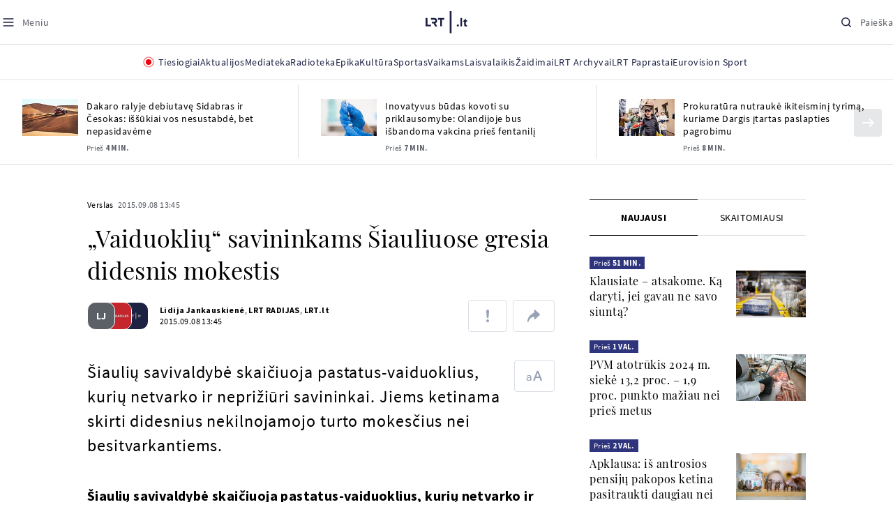

--- FILE ---
content_type: text/html
request_url: https://www.lrt.lt/naujienos/verslas/4/21514/vaiduokliu-savininkams-siauliuose-gresia-didesnis-mokestis
body_size: 23672
content:
<!DOCTYPE html>
<html lang="lt">
   <head>
<meta http-equiv="Content-Type" content="text/html; charset=utf-8">
<meta http-equiv="X-UA-Compatible" content="IE=edge">
<meta name="robots" content="max-image-preview:large" />
<meta name="viewport" content="width=device-width, initial-scale=1, maximum-scale=5">

<!-- Favicon Start -->
<link rel="apple-touch-icon" sizes="57x57" href="/images/favicons/apple-touch-icon-57x57.png?v=318">
<link rel="apple-touch-icon" sizes="60x60" href="/images/favicons/apple-touch-icon-60x60.png?v=318">
<link rel="apple-touch-icon" sizes="72x72" href="/images/favicons/apple-touch-icon-72x72.png?v=318">
<link rel="apple-touch-icon" sizes="76x76" href="/images/favicons/apple-touch-icon-76x76.png?v=318">
<link rel="apple-touch-icon" sizes="114x114" href="/images/favicons/apple-touch-icon-114x114.png?v=318">
<link rel="apple-touch-icon" sizes="120x120" href="/images/favicons/apple-touch-icon-120x120.png?v=318">
<link rel="apple-touch-icon" sizes="144x144" href="/images/favicons/apple-touch-icon-144x144.png?v=318">
<link rel="apple-touch-icon" sizes="152x152" href="/images/favicons/apple-touch-icon-152x152.png?v=318">
<link rel="apple-touch-icon" sizes="180x180" href="/images/favicons/apple-touch-icon-180x180.png?v=318">
<link rel="icon" type="image/png" sizes="32x32" href="/images/favicons/favicon-32x32.png?v=318">
<link rel="icon" type="image/png" sizes="192x192" href="/images/favicons/android-chrome-192x192.png?v=318">
<link rel="icon" type="image/png" sizes="16x16" href="/images/favicons/favicon-16x16.png?v=318">
<link rel="icon" type="image/png" sizes="512x512" href="/images/favicons/favicon-512x512.png?v=318">
<link rel="manifest" href="/images/favicons/site.webmanifest?v=318">
<link rel="mask-icon" href="/images/favicons/safari-pinned-tab.svg?v=318" color="#016ca8">
<link rel="shortcut icon" href="/images/favicons/favicon.ico?v=318">
<meta name="msapplication-TileColor" content="#ffffff">
<meta name="msapplication-TileImage" content="/images/favicons/mstile-144x144.png?v=318">
<meta name="msapplication-config" content="/images/favicons/browserconfig.xml?v=318">
<meta name="theme-color" content="#ffffff">
<!-- Favicon End -->
<meta name="apple-itunes-app" content="app-id=999758256, app-argument=https://www.lrt.lt/">
<!-- Google Tag Manager -->
<script data-cookieconsent="ignore">
window.addEventListener('load', function() {
    (function(w,d,s,l,i){w[l]=w[l]||[];w[l].push({'gtm.start':
    new Date().getTime(),event:'gtm.js'});var f=d.getElementsByTagName(s)[0],
    j=d.createElement(s),dl=l!='dataLayer'?'&l='+l:'';j.async=true;j.src=
    'https://www.googletagmanager.com/gtm.js?id='+i+dl;f.parentNode.insertBefore(j,f);
    })(window,document,'script','dataLayer','GTM-NNQ95HK');
});
</script>
<!-- End Google Tag Manager -->

<link rel="preload" href="/js/app.js?v=318" as="script">
<link rel="preload" href="/js/jquery/jquery-3.6.0.min.js" as="script">

<meta name="ROBOTS" content="INDEX"/>
<title>„Vaiduoklių“ savininkams Šiauliuose gresia didesnis mokestis  - LRT</title>
<link href="https://www.lrt.lt/naujienos/verslas/4/21514/vaiduokliu-savininkams-siauliuose-gresia-didesnis-mokestis" rel="canonical">
<meta content="id" content="21514" /><meta content="Šiaulių savivaldybė skaičiuoja pastatus-vaiduoklius, kurių netvarko ir neprižiūri savininkai. Jiems ketinama skirti dide..." name="description"/>
<meta itemprop="datePublished" content="2015-09-08T10:45:00Z"/>
<meta property="fb:app_id" content="470743216272990"/>
<meta property="fb:pages" content="128572499128"/>
<meta property="og:site_name" content="lrt.lt"/>
	<meta content="article" property="og:type"/>
<meta content="lt_LT" property="og:locale"/>
<meta content="https://www.lrt.lt/naujienos/verslas/4/21514/vaiduokliu-savininkams-siauliuose-gresia-didesnis-mokestis" property="og:url"/>
<meta property="article:published_time" content="2015-09-08T10:45:00Z"/>
<meta property="article:author" content="https://www.facebook.com/lrtlt"/>
<meta content="https://www.facebook.com/lrtlt" property="article:publisher"/>
<meta content="„Vaiduoklių“ savininkams Šiauliuose gresia didesnis mokestis " property="og:title"/>
<meta property="lrt_authors" content="Lidija Jankauskienė,LRT RADIJAS,LRT.lt"/>
<meta property="author" content="Lidija Jankauskienė,LRT RADIJAS,LRT.lt"/>
<meta property="lrt_section" content="Verslas,naujienos"/>

<meta content="Šiaulių savivaldybė skaičiuoja pastatus-vaiduoklius, kurių netvarko ir neprižiūri savininkai. Jiems ketinama skirti dide..." property="og:description" />


		
<script type="application/ld+json">
{
   "headline" : "„Vaiduoklių“ savininkams Šiauliuose gresia didesnis mokestis ",
   "genre" : "Verslas",
   "@type" : "NewsArticle",
   "author" : [
      {
         "name" : "Lidija Jankauskienė",
         "@type" : "Person",
         "url" : "https://www.lrt.lt/author/lidija-jankauskiene-503709"
      },
      {
         "url" : "https://www.lrt.lt/author/lrt-radijas-500047",
         "@type" : "Person",
         "name" : "LRT RADIJAS"
      },
      {
         "name" : "LRT.lt",
         "@type" : "Person",
         "url" : "https://www.lrt.lt/author/lrt-lt-500005"
      }
   ],
   "@context" : "https://schema.org",
   "publisher" : {
      "logo" : {
         "url" : "https://www.lrt.lt/images/lrt_lt_logo.jpg",
         "@type" : "ImageObject"
      },
      "@type" : "NewsMediaOrganization",
      "name" : "lrt.lt"
   },
   "description" : "Šiaulių savivaldybė skaičiuoja pastatus-vaiduoklius, kurių netvarko ir neprižiūri savininkai. Jiems ketinama skirti didesnius nekilnojamojo turto mokesčius nei besitvarkantiems.",
   "keywords" : "Šiauliai,Pastatai-vaiduokliai",
   "url" : "https://www.lrt.lt/naujienos/verslas/4/21514/vaiduokliu-savininkams-siauliuose-gresia-didesnis-mokestis",
   "datePublished" : "2015-09-08T10:45:00Z",
   "mainEntityOfPage" : "https://www.lrt.lt/naujienos/verslas/4/21514/vaiduokliu-savininkams-siauliuose-gresia-didesnis-mokestis",
   "thumbnailUrl" : "https://www.lrt.lt/images/logo/default_thumbnail.jpg"
}
  </script>

<script type="application/ld+json">
{
  "@context": "http://schema.org",
  "@type": "BreadcrumbList",
  "itemListElement": [{
    "@type": "ListItem",
    "position": 1,
    "item": {
	  "@id": "https://www.lrt.lt/",
      "name": "www.lrt.lt"
    }
  },{
    "@type": "ListItem",
    "position": 2,
    "item": {
      "@id": "https://www.lrt.lt/naujienos/verslas/", 
      "name": "Verslas"
    }
  }]
}
</script>


<script type="text/javascript">
	if (location && location.host && location.host.match(/lrt\.lt/)) {
			(function(j, c) {
		var s = function(o) {
			var t = document.createElement('script');
			for (var p in o) {t[p] = o[p];};
			return t;
		};
		var p = s({src: j, defer: true, async: true, onload: c});
		var i = document.getElementsByTagName('script')[0];
		i.parentNode.insertBefore(p, i);
	})('//peach-static.ebu.io/peach-collector-1.x.min.js', PeachCollectorLoaded);
	function PeachCollectorLoaded() {
	var _pc = window._pc = new PeachCollector(window);
		var s = location.pathname;
		var article_id = '21514';
		// only content page
		if(s.split('/').length <= 3) return;
		// only news
		var nl = ['naujienos', 'news-in-english', 'novosti'];
		if(!s.split('/').filter(function(f) {
			return nl.indexOf(f) > -1
		}).length > 0) return;
		// identify language
		var lang = 'lt';
		_pc.init('ltlrt00000000050')
		 .enableTracking()
		 .sendArticleStartEvent(article_id, null, {lang: lang});
		 //.sendPageViewEvent(null, null, null, {lang: lang});
	}
}
</script>
<link type="text/css" rel="stylesheet" href="/css/app.css?v=318">
<style>
    #js-news-list-feed-horizontal div.info-block a  { display:none }
</style>
<script type="text/javascript" src="/js/app.head.js?v=318"></script>

<script async src="https://www.googletagservices.com/tag/js/gpt.js"></script>
<script>
    var googletag = googletag || {};
    googletag.cmd = googletag.cmd || [];
</script>
<script>

 // GPT slots
 var gptAdSlots = [];
 googletag.cmd.push(function() {

   // Define a size mapping object. The first parameter to addSize is
   // a viewport size, while the second is a list of allowed ad sizes.
   var mapping1 = googletag.sizeMapping().
    addSize([0, 0], []).
    addSize([1050, 200], [[1200,250], [1200,150], [1024, 120], [970, 250], [970, 90], [970, 66], [960, 90], [950, 90], [930, 180], [750, 200], [750, 100]]).
    addSize([768, 200], [[750, 200], [750, 100]]).
    addSize([320, 400], [[320, 50], [300, 50]]).
    build(); 
   var mapping2 = googletag.sizeMapping(). 
   // Accepts both common mobile banner formats
   addSize([320, 400], [[300, 250], [320, 50], [300, 50]]). 
   addSize([320, 700], [300, 250]).
    build();
    var mapping3 = googletag.sizeMapping(). 
   // Accepts both common mobile banner formats
   addSize([768, 600], [[300, 600], [300, 250]]). 
    build();

   // Define the GPT slot
   gptAdSlots[0] = googletag.defineSlot('/21713852842/Verslas_1200x250_1', [[1200,250], [1200,150], [1024, 120], [970, 250], [970, 90], [970, 90], [970, 66], [960, 90], [950, 90], [930, 180], [750, 200], [750, 100]], 'd0')
       .defineSizeMapping(mapping1)
       .addService(googletag.pubads());
   gptAdSlots[1] = googletag.defineSlot('/21713852842/Verslas_300x600_1', [[300, 600], [300, 250]], 'd1')
       .defineSizeMapping(mapping3)
       .addService(googletag.pubads());
   gptAdSlots[2] = googletag.defineSlot('/21713852842/Verslas_300x250_text_1', [[300, 250], [320,50], [300,50]], 'd2')
       .defineSizeMapping(mapping2)
       .addService(googletag.pubads());
   gptAdSlots[3] = googletag.defineSlot('/21713852842/Verslas_300x250_text_2', [[300, 250], [320,50], [300,50]], 'd3')
       .defineSizeMapping(mapping2)
       .addService(googletag.pubads());

   // Start ad fetching
   googletag.pubads().collapseEmptyDivs();
   googletag.pubads().enableSingleRequest();
   googletag.enableServices();
 });
</script>

  
<script type="text/javascript">
  if(window !== window.top){
      var parentURL = document.referrer;
      if (parentURL.indexOf('lrt.lt') > 0);           
      else location.replace('https://www2.lrt.lt/iframe1.html');   
  }
</script>
  

      <meta property="lrt_type" content="news_article"/>
      <script type="text/javascript">
      <!--//--><![CDATA[//><!--
      function gemius_player_pending(obj,fun) {obj[fun] = obj[fun] || function() {var x =
      window['gemius_player_data'] = window['gemius_player_data'] || [];
      x[x.length]=[this,fun,arguments];};};
      gemius_player_pending(window,"GemiusPlayer");
      gemius_player_pending(GemiusPlayer.prototype,"newProgram");
      gemius_player_pending(GemiusPlayer.prototype,"newAd");
      gemius_player_pending(GemiusPlayer.prototype,"adEvent");
      gemius_player_pending(GemiusPlayer.prototype,"programEvent");
      (function(d,t) {try {var gt=d.createElement(t),s=d.getElementsByTagName(t)[0],
      l='http'+((location.protocol=='https:')?'s':''); gt.setAttribute('async','async');
      gt.setAttribute('defer','defer'); gt.src=l+'://galt.hit.gemius.pl/gplayer.js';
      s.parentNode.insertBefore(gt,s);} catch (e) {}})(document,'script');
      //--><!]]>
</script>
      <style>
      div.flourish-credit { display:none !important }
      </style>
   </head>
   <body class="page"><!--googleoff: all-->            


        <script type="text/javascript">window.lrtMenu = {"id":2,"locale":"lt","created_at":"2022-05-08T10:03:25.725Z","updated_at":"2025-09-04T19:01:53.741Z","items":[{"__component":"main-menu.menu-with-tags","id":2,"title":"Aktualijos","tagsGroupTitle":"Atraskite","links":[{"id":3,"title":"Lietuvoje","link":"/naujienos/lietuvoje","newWindow":false},{"id":4,"title":"Sveikata","link":"/naujienos/sveikata","newWindow":false},{"id":8,"title":"Verslas","link":"/naujienos/verslas","newWindow":false},{"id":52,"title":"Verslo pozicija","link":"/naujienos/verslo-pozicija","newWindow":false},{"id":44,"title":"Pasaulyje","link":"/naujienos/pasaulyje","newWindow":false},{"id":50,"title":"Nuomonės","link":"/naujienos/nuomones","newWindow":false},{"id":10,"title":"Eismas","link":"/naujienos/eismas","newWindow":false},{"id":5,"title":"Mokslas ir IT","link":"/naujienos/mokslas-ir-it","newWindow":false},{"id":61,"title":"Švietimas","link":"/naujienos/svietimas","newWindow":false},{"id":6,"title":"LRT Tyrimai","link":"/naujienos/lrt-tyrimai","newWindow":false},{"id":7,"title":"LRT Faktai","link":"/tema/lrt-faktai","newWindow":false},{"id":28,"title":"Tavo LRT","link":"/naujienos/tavo-lrt ","newWindow":false},{"id":46,"title":"Lituanica","link":"/lituanica","newWindow":false},{"id":51,"title":"Pozicija","link":"/naujienos/pozicija","newWindow":false},{"id":47,"title":"LRT English","link":"/en/news-in-english","newWindow":false},{"id":45,"title":"LRT Новости","link":"/ru/novosti","newWindow":false},{"id":48,"title":"LRT Wiadomości","link":"/pl/wiadomosci","newWindow":false},{"id":49,"title":"LRT Новини","link":"/ua/novini","newWindow":false}],"tags":[{"id":3,"title":"Rusijos karas prieš Ukrainą","link":"/tema/rusijos-karas-pries-ukraina","isImportant":true,"newWindow":false},{"id":10,"title":"LRT ieško sprendimų","link":"/tema/lrt-iesko-sprendimu","isImportant":false,"newWindow":false},{"id":11,"title":"LRT girdi","link":"/tema/lrt-girdi","isImportant":false,"newWindow":false},{"id":5,"title":"LRT Trumpai","link":"/tema/lrt-trumpai","isImportant":false,"newWindow":false}]},{"__component":"main-menu.menu-link","id":13,"title":"Mediateka","link":"/mediateka","newWindow":false},{"__component":"main-menu.menu-link","id":14,"title":"Radioteka","link":"/radioteka","newWindow":false},{"__component":"main-menu.menu-link","id":8,"title":"Epika","link":"https://epika.lrt.lt","newWindow":true},{"__component":"main-menu.menu-link","id":11,"title":"Kultūra","link":"/naujienos/kultura","newWindow":false},{"__component":"main-menu.menu-link","id":9,"title":"Sportas","link":"/naujienos/sportas","newWindow":false},{"__component":"main-menu.menu-with-articles","id":8,"title":"Vaikams","articelApiUrl":" /api/search?count=3&term=/vaikams","links":[{"id":39,"title":"Pradžia","link":"/vaikams","newWindow":false},{"id":40,"title":"Filmai","link":"https://epika.lrt.lt/vaikams","newWindow":false},{"id":41,"title":"Vakaro pasaka","link":"/tema/vakaro-pasaka","newWindow":false},{"id":42,"title":"Žaidimai","link":"/tema/zaidimai-vaikams","newWindow":false},{"id":43,"title":"Mokykla","link":"/mediateka/rekomenduojame/mokykla","newWindow":false}],"articles":[{"img_w_h":"1.0","photo_horizontal":0,"is_series":0,"category_img_path_postfix":".jpg","article_has_audiovideo":0,"season_url":"/radioteka/laida/vakaro-pasaka/2025","is_videoteka":1,"n18":0,"photo_count":0,"is_audio":1,"img":"/img/2025/12/11/2263865-470577-{WxH}.jpg","type":7,"article_category_id":0,"img_path_prefix":"/img/2025/12/11/2263865-470577-","rank":1,"photo_horizontal_small":0,"img_path_postfix":".jpg","category_title":"Vakaro pasaka","subtitle":"","item_date":"2025.12.11 20:05","year_interval":8,"main_category_title":"Vakaro pasaka","badges_html":"","id":2772418,"channel":3,"epika_valid_days":"","curr_category_title":"2025","genre_list":[{"id":909,"title":"Pasaka"}],"item_date_iso8601":"2025-12-11T18:05:00Z","is_epika":0,"category_url":"/mediateka/audio/vakaro-pasaka","category_filter":1,"photo_id":2263865,"duration_sec":1490,"age_restriction":"","category_img_path_prefix":"/img/2025/04/01/2032828-433764-","url":"/radioteka/irasas/2000583161/johnny-gruelle-skudurines-onutes-pasakeles-i-dalis","read_count":264,"is_video":0,"title":"Johnny Gruelle. „Skudurinės Onutės pasakėlės“. I dalis","heritage":0,"is_movie":0,"fb_share_count":0},{"is_series":0,"photo_horizontal":0,"img_w_h":"1.0","n18":0,"article_has_audiovideo":0,"category_img_path_postfix":".jpg","season_url":"/radioteka/laida/vakaro-pasaka/2025","is_videoteka":1,"is_audio":1,"photo_count":0,"type":7,"img":"/img/2025/12/10/2262464-259646-{WxH}.jpg","photo_horizontal_small":0,"rank":1,"article_category_id":0,"img_path_prefix":"/img/2025/12/10/2262464-259646-","item_date":"2025.12.10 20:05","category_title":"Vakaro pasaka","img_path_postfix":".jpg","subtitle":"","main_category_title":"Vakaro pasaka","year_interval":8,"channel":3,"id":2771411,"badges_html":"","epika_valid_days":"","category_url":"/mediateka/audio/vakaro-pasaka","is_epika":0,"genre_list":[{"id":909,"title":"Pasaka"}],"curr_category_title":"2025","item_date_iso8601":"2025-12-10T18:05:00Z","duration_sec":787,"photo_id":2262464,"category_filter":1,"age_restriction":"","heritage":0,"title":"Selemonas Paltanavičius. „Žiemos lediniai batai“","url":"/radioteka/irasas/2000582126/selemonas-paltanavicius-ziemos-lediniai-batai","read_count":644,"is_video":0,"category_img_path_prefix":"/img/2025/04/01/2032828-433764-","fb_share_count":0,"is_movie":0},{"type":6,"img":"/img/2025/12/10/2261818-62776-{WxH}.jpg","photo_count":0,"is_audio":0,"category_img_path_postfix":"","article_has_audiovideo":0,"is_videoteka":1,"season_url":"/mediateka/video/paneik/2025","n18":0,"img_w_h":"1.8","is_series":0,"photo_horizontal":1,"badges_html":"","channel":6,"id":2771187,"year_interval":8,"main_category_title":"Paneik","item_date":"2025.12.10 18:00","img_path_postfix":".jpg","category_title":"Paneik","subtitle":"","rank":1,"article_category_id":0,"img_path_prefix":"/img/2025/12/10/2261818-62776-","photo_horizontal_small":0,"category_filter":1,"duration_sec":1185,"photo_id":2261818,"genre_list":"","curr_category_title":"2025","item_date_iso8601":"2025-12-10T16:00:00Z","is_epika":0,"category_url":"/mediateka/video/paneik","epika_valid_days":"","fb_share_count":0,"is_movie":0,"url":"/mediateka/irasas/2000582056/paneik-politikai-privalo-tureti-aukstaji-issilavinima-politika-su-paul-de-miko","read_count":17,"is_video":1,"category_img_path_prefix":"","heritage":0,"title":"„Paneik“: politikai privalo turėti aukštąjį išsilavinimą | Politika su Paul de Miko","age_restriction":""}]},{"__component":"main-menu.menu-with-articles","id":10,"title":"Laisvalaikis","articelApiUrl":"/api/search?page=1&count=3&exact=1&&term=/muzika&order=desc","links":[{"id":60,"title":"Muzika","link":"/naujienos/muzika","newWindow":false},{"id":59,"title":"Laisvalaikis","link":"/naujienos/laisvalaikis","newWindow":false}],"articles":[{"title":"Svečiuose „punktò“","heritage":0,"category_img_path_prefix":"/img/2025/10/03/2201936-328532-","is_video":0,"url":"/radioteka/irasas/2000583163/sveciuose-punkto","read_count":9,"age_restriction":"","is_movie":0,"fb_share_count":0,"is_epika":0,"category_url":"/mediateka/audio/raudonos-rozes-radijas","item_date_iso8601":"2025-12-11T18:00:00Z","genre_list":"","curr_category_title":"2025","epika_valid_days":"","photo_id":2263890,"duration_sec":3600,"category_filter":1,"subtitle":"","img_path_postfix":".jpg","category_title":"Raudonos rožės radijas","item_date":"2025.12.11 20:00","photo_horizontal_small":0,"article_category_id":0,"img_path_prefix":"/img/2025/12/11/2263890-540357-","rank":1,"id":2772424,"channel":5,"badges_html":"","main_category_title":"Raudonos rožės radijas","year_interval":8,"n18":0,"season_url":"/radioteka/laida/raudonos-rozes-radijas/2025","is_videoteka":1,"article_has_audiovideo":0,"category_img_path_postfix":".jpg","photo_horizontal":0,"is_series":0,"img_w_h":"1.0","img":"/img/2025/12/11/2263890-540357-{WxH}.jpg","type":7,"is_audio":1,"photo_count":0},{"category_title":"Vakaras: kūrybos, jubiliejinis, minėjimo,šventinis","img_path_postfix":".jpg","subtitle":"","item_date":"2025.12.11 19:02","photo_horizontal_small":0,"article_category_id":0,"img_path_prefix":"/img/2025/12/11/2262990-524286-","rank":1,"channel":0,"id":2757157,"badges_html":"","main_category_title":"Vakaras: kūrybos, jubiliejinis, minėjimo,šventinis","year_interval":8,"n18":0,"category_img_path_postfix":"","article_has_audiovideo":0,"is_videoteka":1,"season_url":"/mediateka/video/vakaras-kurybos-jubiliejinis-minejimo-sventinis/2025","photo_horizontal":1,"is_series":0,"img_w_h":"1.8","img":"/img/2025/12/11/2262990-524286-{WxH}.jpg","type":6,"is_audio":0,"photo_count":0,"title":"85 plius... Juozas Budraitis","heritage":0,"category_img_path_prefix":"","read_count":67,"url":"/mediateka/irasas/2000568052/85-plius-juozas-budraitis","is_video":1,"age_restriction":"","is_movie":0,"fb_share_count":0,"category_url":"/mediateka/video/vakaras-kurybos-jubiliejinis-minejimo-sventinis","is_epika":0,"curr_category_title":"2025","genre_list":"","item_date_iso8601":"2025-12-11T17:02:00Z","epika_valid_days":"","photo_id":2262990,"duration_sec":5087,"category_filter":1},{"season_url":"/radioteka/laida/klasikos-koncertu-sale/2025","is_videoteka":1,"category_img_path_postfix":".jpg","article_has_audiovideo":0,"n18":0,"img_w_h":"1.0","is_series":0,"photo_horizontal":0,"type":7,"img":"/img/2025/12/11/2263862-241330-{WxH}.jpg","photo_count":0,"is_audio":1,"item_date":"2025.12.11 19:00","subtitle":"","img_path_postfix":".jpg","category_title":"Klasikos koncertų salė","rank":1,"img_path_prefix":"/img/2025/12/11/2263862-241330-","article_category_id":0,"photo_horizontal_small":0,"badges_html":"","channel":4,"id":2772420,"year_interval":8,"main_category_title":"Klasikos koncertų salė","item_date_iso8601":"2025-12-11T17:00:00Z","curr_category_title":"2025","genre_list":[{"title":"Klasikinė muzika","id":969},{"id":262,"title":"Koncertas/Gyvas pasirodymas"}],"category_url":"/mediateka/audio/klasikos-koncertu-sale","is_epika":0,"epika_valid_days":"","category_filter":1,"duration_sec":5694,"photo_id":2263862,"is_video":0,"read_count":3,"url":"/radioteka/irasas/2000583162/cecile-mclorin-salvant-leverkuzeno-dziazo-dienose","category_img_path_prefix":"/img/2025/04/01/2033098-101757-","heritage":0,"title":"Cécile McLorin Salvant Lėverkuzeno džiazo dienose","age_restriction":"","fb_share_count":0,"is_movie":0}]},{"__component":"main-menu.menu-link","id":16,"title":"Mano kraštas","link":"/mano-krastas","newWindow":false},{"__component":"main-menu.menu-link","id":15,"title":"LRT Archyvai","link":"https://archyvai.lrt.lt/paveldas","newWindow":false},{"__component":"main-menu.menu-link","id":111,"title":"LRT Paprastai","link":"/naujienos/lrt-paprastai","newWindow":false},{"__component":"main-menu.menu-link","id":112,"title":"Eurovision Sport","link":"/projektai/eurovision-sport","newWindow":false}],"localizations":[{"id":1,"locale":null},{"id":3,"locale":"ru"},{"id":4,"locale":"en"}]};</script>
    
    
    
    
<header class="the-header sticky-header" id="the-header">
<script src="/static/menu/burger-menu-js-data.js"></script>
<div class="the-header__top">
          <div class="the-header__left">
              <button aria-label="Meniu" class="the-header__button the-header__button--menu btn btn--reset js-menu-block-button" type="button">
                  <svg class="svg-icon svg-icon--menu " width="20" height="20" viewBox="0 0 20 20" fill="none" xmlns="http://www.w3.org/2000/svg">
          <path d="M3.125 10H16.875" stroke="#1D2142" stroke-width="1.5" stroke-linecap="round" stroke-linejoin="round"></path>
          <path d="M3.125 5H16.875" stroke="#1D2142" stroke-width="1.5" stroke-linecap="round" stroke-linejoin="round"></path>
          <path d="M3.125 15H16.875" stroke="#1D2142" stroke-width="1.5" stroke-linecap="round" stroke-linejoin="round"></path>
        </svg>
        <svg class="svg-icon svg-icon--close " width="20" height="20" viewBox="0 0 20 20" fill="none" xmlns="http://www.w3.org/2000/svg">
          <path d="M15.625 4.375L4.375 15.625" stroke="#1D2142" stroke-width="1.5" stroke-linecap="round" stroke-linejoin="round"></path>
          <path d="M15.625 15.625L4.375 4.375" stroke="#1D2142" stroke-width="1.5" stroke-linecap="round" stroke-linejoin="round"></path>
        </svg>
                  <span class="the-header__button-text text-capitalize">Meniu</span>
              </button>
          </div>

          <div class="the-header__center">
              <a class="logo " title="LRT.LT" aria-label="LRT.LT" href="/">
                                                     
                    <svg class="svg-logo svg-logo--lrt " width="60" height="32" viewBox="0 0 60 32" fill="none" xmlns="http://www.w3.org/2000/svg">
    <path fill-rule="evenodd" clip-rule="evenodd" d="M14.0715 17.2556C15.9161 16.7523 16.6021 15.0388 16.6021 13.6811C16.6021 11.3264 15.0036 9.74512 12.6242 9.74512H7.76465V12.1297H12.259C13.2551 12.1297 13.9248 12.7614 13.9248 13.6811C13.9248 14.6008 13.2551 15.2184 12.259 15.2184H8.92695V17.6017H11.4024L13.6872 21.8752H16.703L14.0715 17.2556Z" fill="#1C2142"></path>
    <path fill-rule="evenodd" clip-rule="evenodd" d="M17.7705 9.74463V12.1255H20.925V21.8705H23.5512V12.1255H26.704V9.74463H17.7705Z" fill="#1C2142"></path>
    <path fill-rule="evenodd" clip-rule="evenodd" d="M2.625 19.4893V9.74512H0V21.8706H7.76311V19.4893H2.625Z" fill="#1C2142"></path>
    <path fill-rule="evenodd" clip-rule="evenodd" d="M46.2386 19.0039C45.4314 19.0039 44.7495 19.7067 44.7495 20.5378C44.7495 21.3694 45.4314 22.0718 46.2386 22.0718C47.0457 22.0718 47.7276 21.3694 47.7276 20.5378C47.7276 19.7067 47.0457 19.0039 46.2386 19.0039Z" fill="#1C2142"></path>
    <path fill-rule="evenodd" clip-rule="evenodd" d="M49.9517 21.8748H52.3209V9.75928H49.9517V21.8748Z" fill="#1C2142"></path>
    <path fill-rule="evenodd" clip-rule="evenodd" d="M59.2236 19.5728L59.1263 19.6729C59.0184 19.7847 58.7241 19.8999 58.4184 19.8999C58.0025 19.8999 57.7341 19.5591 57.7341 19.0329V15.2096H59.4376V13.056H57.7341V10.6909H57.4726L53.9565 14.1536V15.2096H55.3471V19.6418C55.3471 21.2202 56.222 22.0896 57.8095 22.0896C58.8611 22.0896 59.4218 21.7762 59.7068 21.5131L59.7441 21.4787L59.2236 19.5728Z" fill="#1C2142"></path>
    <path fill-rule="evenodd" clip-rule="evenodd" d="M34.584 31.6222H37.2102V0H34.584V31.6222Z" fill="#1C2142"></path>
</svg>

                
            


                </a>

          </div>

          <div class="the-header__right">
              <button aria-label="Paieška" class="the-header__button the-header__button--search btn btn--reset js-quick-search" type="button">
                  <svg class="svg-icon svg-icon--search " width="20" height="20" viewBox="0 0 20 20" fill="none" xmlns="http://www.w3.org/2000/svg">
            <path d="M9.21887 14.6877C12.2392 14.6877 14.6877 12.2392 14.6877 9.21887C14.6877 6.1985 12.2392 3.75 9.21887 3.75C6.1985 3.75 3.75 6.1985 3.75 9.21887C3.75 12.2392 6.1985 14.6877 9.21887 14.6877Z" stroke="#1D2142" stroke-width="1.5" stroke-linecap="round" stroke-linejoin="round"></path>
            <path d="M13.0869 13.0857L16.251 16.2498" stroke="#1D2142" stroke-width="1.5" stroke-linecap="round" stroke-linejoin="round"></path>
          </svg>
          <svg class="svg-icon svg-icon--close " width="20" height="20" viewBox="0 0 20 20" fill="none" xmlns="http://www.w3.org/2000/svg">
            <path d="M15.625 4.375L4.375 15.625" stroke="#1D2142" stroke-width="1.5" stroke-linecap="round" stroke-linejoin="round"></path>
            <path d="M15.625 15.625L4.375 4.375" stroke="#1D2142" stroke-width="1.5" stroke-linecap="round" stroke-linejoin="round"></path>
          </svg>
                  <span class="the-header__button-text text-capitalize">Paieška</span>
              </button>
          </div>
      </div>
    <div class="the-header__menu"><div class="container">
<div id="js-live-channel-list-block-trigger">
          <button class="the-header__main-menu-link" type="button">
            <div class="live-icon live-icon--xs">
  <span class="live-icon__ring"></span>
  <span class="live-icon__circle"></span>
</div>

            <span class="ml-10">Tiesiogiai</span>
          </button>
        </div>
    <div class="the-header__main-menu-item js-main-menu-item" data-index="0">
        <button class="the-header__main-menu-link " type="button">            <span>Aktualijos</span>
</button>    </div>
    <div class="the-header__main-menu-item js-main-menu-item">
        <a href="/mediateka" class="the-header__main-menu-link " title="Mediateka" target="_self">
                    <span>Mediateka</span>
        </a>
    </div>
    <div class="the-header__main-menu-item js-main-menu-item">
        <a href="/radioteka" class="the-header__main-menu-link " title="Radioteka" target="_self">
                    <span>Radioteka</span>
        </a>
    </div>
    <div class="the-header__main-menu-item js-main-menu-item">
        <a href="https://epika.lrt.lt/" class="the-header__main-menu-link " title="Epika" target="_blank">
                    <span>Epika</span>
        </a>
    </div>
    <div class="the-header__main-menu-item js-main-menu-item">
        <a href="/naujienos/kultura" class="the-header__main-menu-link " title="Kultūra" target="_self">
                    <span>Kultūra</span>
        </a>
    </div>
    <div class="the-header__main-menu-item js-main-menu-item">
        <a href="https://www.lrt.lt/naujienos/sportas" class="the-header__main-menu-link " title="Sportas" target="_self">
                    <span>Sportas</span>
        </a>
    </div>
    <div class="the-header__main-menu-item js-main-menu-item" data-index="6">
        <button class="the-header__main-menu-link " type="button">            <span>Vaikams</span>
</button>    </div>
    <div class="the-header__main-menu-item js-main-menu-item" data-index="7">
        <button class="the-header__main-menu-link " type="button">            <span>Laisvalaikis</span>
</button>    </div>
    <div class="the-header__main-menu-item js-main-menu-item">
        <a href="https://www.lrt.lt/zaidimai" class="the-header__main-menu-link " title="Žaidimai" target="_self">
                    <span>Žaidimai</span>
        </a>
    </div>
    <div class="the-header__main-menu-item js-main-menu-item">
        <a href="https://archyvai.lrt.lt/paveldas" class="the-header__main-menu-link " title="LRT Archyvai" target="_self">
                    <span>LRT Archyvai</span>
        </a>
    </div>
    <div class="the-header__main-menu-item js-main-menu-item">
        <a href="/naujienos/lrt-paprastai" class="the-header__main-menu-link " title="LRT Paprastai" target="_self">
                    <span>LRT Paprastai</span>
        </a>
    </div>
    <div class="the-header__main-menu-item js-main-menu-item">
        <a href="https://www.lrt.lt/projektai/eurovision-sport" class="the-header__main-menu-link " title="Eurovision Sport" target="_blank">
                    <span>Eurovision Sport</span>
        </a>
    </div>
 
</div></div> 
 



  </header>
    
            <div id="fb-root"></div>
<!-- Google Tag Manager (noscript) -->
<noscript><iframe src="https://www.googletagmanager.com/ns.html?id=GTM-NNQ95HK"
height="0" width="0" style="display:none;visibility:hidden" title="GTM"></iframe></noscript>
<!-- End Google Tag Manager (noscript) -->

<script type='text/javascript'>
    (function() {
        /** CONFIGURATION START **/
        var _sf_async_config = window._sf_async_config = (window._sf_async_config || {});

        _sf_async_config.uid = 65978; 
        _sf_async_config.domain = 'lrt.lt'; 
        _sf_async_config.flickerControl = false;
        _sf_async_config.useCanonical = true;
        _sf_async_config.useCanonicalDomain = true;
        
        if (document.head && document.head.querySelector) {
            if ( document.head.querySelector('[property="lrt_authors"]') ){
              _sf_async_config.authors = document.head.querySelector('[property="lrt_authors"]').content;
            }
            if ( document.head.querySelector('[property="lrt_section"]') ){
              _sf_async_config.sections = document.head.querySelector('[property="lrt_section"]').content;
            }
            if ( document.head.querySelector('[property="lrt_type"]') ){
              _sf_async_config.type = document.head.querySelector('[property="lrt_type"]').content;
            }
        }
        /** CONFIGURATION END **/
function loadChartbeat_mab() {
            var e = document.createElement('script');
            var n = document.getElementsByTagName('script')[0];
            e.type = 'text/javascript';
            e.async = true;
            e.src = '//static.chartbeat.com/js/chartbeat_mab.js';
            n.parentNode.insertBefore(e, n);
        }


        
        function loadChartbeat() {
            var e = document.createElement('script');
            var n = document.getElementsByTagName('script')[0];
            e.type = 'text/javascript';
            e.async = true;
            e.src = '//static.chartbeat.com/js/chartbeat.js';
            n.parentNode.insertBefore(e, n);
        }
        loadChartbeat();
        if (typeof(loadChartbeat_mab) === 'function') {
            loadChartbeat_mab();
        }
     })();
</script>


<script>
  window.fbAsyncInit = function() {
    FB.init({
      appId      : '470743216272990',
      xfbml      : true,
      version    : 'v11.0'
    });
    FB.AppEvents.logPageView();
  };

  (function(d, s, id){
     var js, fjs = d.getElementsByTagName(s)[0];
     if (d.getElementById(id)) {return;}
     js = d.createElement(s); js.id = id;
     js.src = "https://connect.facebook.net/lt_LT/sdk.js";
     fjs.parentNode.insertBefore(js, fjs);
   }(document, 'script', 'facebook-jssdk'));
</script>

  
      <main class="page__content container" id="page-content">
                      <!--googleoff: all-->
<section class="section section--full-width news-feed-horizontal">

    <div class="section__body ">
        <h2 class="section__title container my-20 sr-only">Naujienų srautas</h2>
        <div class="swipe-news-list swipe-news-list--sm swipe-news-list--auto swipe-news-list--full-width">
            <div class="swipe-news-list__container px-4 px-md-0">
                <div class="news-list news-list--feed-horizontal">
                    <div class="row row--md" id="js-news-list-feed-horizontal">
                            <div class="col">
                                <div class="news">
                                    <div class="media-block">
                                        <div class="media-block__container ">
                                            <div class="media-block__wrapper ">
<img class="media-block__image js-lazy lazy-load" src="/images/pxl.gif"  alt="Mindaugas Sidabras ir Ernestas Česokas"  title="Mindaugas Sidabras ir Ernestas Česokas" data-src="/img/2026/01/17/2291347-514778-150x84.jpg"/>    
                                            </div>
                                            <a tabindex="-1" class="media-block__link" href="/naujienos/sportas/10/2809143/dakaro-ralyje-debiutave-sidabras-ir-cesokas-issukiai-vos-nesustabde-bet-nepasidaveme" aria-label="Dakaro ralyje debiutavę Sidabras ir Česokas: iššūkiai vos nesustabdė, bet nepasidavėme" title="Dakaro ralyje debiutavę Sidabras ir Česokas: iššūkiai vos nesustabdė, bet nepasidavėme"></a>
                                        </div>
                                    </div>
<div class="news__content">
         <div class="info-block ">

            <a class="info-block__link" href="/naujienos/sportas" title="Sportas">Sportas</a>
   <span class="info-block__time-before" title="2026.01.17 17:16">
Prieš
   <strong>4 min.  </strong>
   </span>

      </div>
   <h3 class="news__title"><a href="/naujienos/sportas/10/2809143/dakaro-ralyje-debiutave-sidabras-ir-cesokas-issukiai-vos-nesustabde-bet-nepasidaveme" title="Dakaro ralyje debiutavę Sidabras ir Česokas: iššūkiai vos nesustabdė, bet nepasidavėme">Dakaro ralyje debiutavę Sidabras ir Česokas: iššūkiai vos nesustabdė, bet nepasidavėme</a></h3>
</div>
                                </div>
                            </div>
                            <div class="col">
                                <div class="news">
                                    <div class="media-block">
                                        <div class="media-block__container ">
                                            <div class="media-block__wrapper ">
<img class="media-block__image js-lazy lazy-load" src="/images/pxl.gif"  alt="Vakcinacija, asociatyvi nuotr."  title="Vakcinacija, asociatyvi nuotr." data-src="/img/2022/01/16/1176266-766712-150x84.jpg"/>    
                                            </div>
                                            <a tabindex="-1" class="media-block__link" href="/naujienos/mokslas-ir-it/11/2808141/inovatyvus-budas-kovoti-su-priklausomybe-olandijoje-bus-isbandoma-vakcina-pries-fentanili" aria-label="Inovatyvus būdas kovoti su priklausomybe: Olandijoje bus išbandoma vakcina prieš fentanilį" title="Inovatyvus būdas kovoti su priklausomybe: Olandijoje bus išbandoma vakcina prieš fentanilį"></a>
                                        </div>
                                    </div>
<div class="news__content">
         <div class="info-block ">

            <a class="info-block__link" href="/naujienos/mokslas-ir-it" title="Mokslas ir IT">Mokslas ir IT</a>
   <span class="info-block__time-before" title="2026.01.17 17:13">
Prieš
   <strong>7 min.  </strong>
   </span>

      </div>
   <h3 class="news__title"><a href="/naujienos/mokslas-ir-it/11/2808141/inovatyvus-budas-kovoti-su-priklausomybe-olandijoje-bus-isbandoma-vakcina-pries-fentanili" title="Inovatyvus būdas kovoti su priklausomybe: Olandijoje bus išbandoma vakcina prieš fentanilį">Inovatyvus būdas kovoti su priklausomybe: Olandijoje bus išbandoma vakcina prieš fentanilį</a></h3>
</div>
                                </div>
                            </div>
                            <div class="col">
                                <div class="news">
                                    <div class="media-block">
                                        <div class="media-block__container ">
                                            <div class="media-block__wrapper ">
<img class="media-block__image js-lazy lazy-load" src="/images/pxl.gif"  alt="Dailius Dargis"  title="Dailius Dargis" data-src="/img/2024/10/01/1872701-967205-150x84.jpg"/>    
                                            </div>
                                            <a tabindex="-1" class="media-block__link" href="/naujienos/lietuvoje/2/2809144/prokuratura-nutrauke-ikiteismini-tyrima-kuriame-dargis-itartas-paslapties-pagrobimu" aria-label="Prokuratūra nutraukė ikiteisminį tyrimą, kuriame Dargis įtartas paslapties pagrobimu" title="Prokuratūra nutraukė ikiteisminį tyrimą, kuriame Dargis įtartas paslapties pagrobimu"></a>
                                        </div>
                                    </div>
<div class="news__content">
         <div class="info-block ">

            <a class="info-block__link" href="/naujienos/lietuvoje" title="Lietuvoje">Lietuvoje</a>
   <span class="info-block__time-before" title="2026.01.17 17:12">
Prieš
   <strong>8 min.  </strong>
   </span>

      </div>
   <h3 class="news__title"><a href="/naujienos/lietuvoje/2/2809144/prokuratura-nutrauke-ikiteismini-tyrima-kuriame-dargis-itartas-paslapties-pagrobimu" title="Prokuratūra nutraukė ikiteisminį tyrimą, kuriame Dargis įtartas paslapties pagrobimu">Prokuratūra nutraukė ikiteisminį tyrimą, kuriame Dargis įtartas paslapties pagrobimu</a></h3>
</div>
                                </div>
                            </div>
                            <div class="col">
                                <div class="news">
                                    <div class="media-block">
                                        <div class="media-block__container ">
                                            <div class="media-block__wrapper ">
<img class="media-block__image js-lazy lazy-load" src="/images/pxl.gif"  alt="Abdelis Fattahas al Sisi"  title="Abdelis Fattahas al Sisi" data-src="/img/2026/01/17/2291346-751796-150x84.jpg"/>    
                                            </div>
                                            <a tabindex="-1" class="media-block__link" href="/naujienos/pasaulyje/6/2809141/trumpas-kviecia-egipto-prezidenta-prisijungti-prie-gazos-ruozo-taikos-tarybos" aria-label="Trumpas kviečia Egipto prezidentą prisijungti prie Gazos Ruožo „Taikos tarybos“" title="Trumpas kviečia Egipto prezidentą prisijungti prie Gazos Ruožo „Taikos tarybos“"></a>
                                        </div>
                                    </div>
<div class="news__content">
         <div class="info-block ">

            <a class="info-block__link" href="/naujienos/pasaulyje" title="Pasaulyje">Pasaulyje</a>
   <span class="info-block__time-before" title="2026.01.17 17:09">
Prieš
   <strong>11 min.  </strong>
   </span>

      </div>
   <h3 class="news__title"><a href="/naujienos/pasaulyje/6/2809141/trumpas-kviecia-egipto-prezidenta-prisijungti-prie-gazos-ruozo-taikos-tarybos" title="Trumpas kviečia Egipto prezidentą prisijungti prie Gazos Ruožo „Taikos tarybos“">Trumpas kviečia Egipto prezidentą prisijungti prie Gazos Ruožo „Taikos tarybos“</a></h3>
</div>
                                </div>
                            </div>
                            <div class="col">
                                <div class="news">
                                    <div class="media-block">
                                        <div class="media-block__container ">
                                            <div class="media-block__wrapper ">
<img class="media-block__image js-lazy lazy-load" src="/images/pxl.gif"  alt="Vaidotas Žala"  title="Vaidotas Žala" data-src="/img/2026/01/17/2291340-766350-150x84.jpg"/>    
                                            </div>
                                            <a tabindex="-1" class="media-block__link" href="/naujienos/sportas/10/2809137/karjeros-aukstumas-dakaro-ralyje-pasiekes-zala-negaliu-suvokti-kas-nutiko" aria-label="Karjeros aukštumas Dakaro ralyje pasiekęs Žala: negaliu suvokti, kas nutiko" title="Karjeros aukštumas Dakaro ralyje pasiekęs Žala: negaliu suvokti, kas nutiko"></a>
                                        </div>
                                    </div>
<div class="news__content">
         <div class="info-block ">

            <a class="info-block__link" href="/naujienos/sportas" title="Sportas">Sportas</a>
   <span class="info-block__time-before" title="2026.01.17 16:58">
Prieš
   <strong>22 min.  </strong>
   </span>

      </div>
   <h3 class="news__title"><a href="/naujienos/sportas/10/2809137/karjeros-aukstumas-dakaro-ralyje-pasiekes-zala-negaliu-suvokti-kas-nutiko" title="Karjeros aukštumas Dakaro ralyje pasiekęs Žala: negaliu suvokti, kas nutiko">Karjeros aukštumas Dakaro ralyje pasiekęs Žala: negaliu suvokti, kas nutiko</a></h3>
</div>
                                </div>
                            </div>
                            <div class="col">
                                <div class="news">
                                    <div class="media-block">
                                        <div class="media-block__container ">
                                            <div class="media-block__wrapper ">
<img class="media-block__image js-lazy lazy-load" src="/images/pxl.gif"  alt="Neris"  title="Neris" data-src="/img/2026/01/12/2286245-58118-150x84.jpg"/>    
                                            </div>
                                            <a tabindex="-1" class="media-block__link" href="/naujienos/eismas/7/2804126/neris-vilniuje-gali-pasikeisti-planai-grandioziniai-bet-pirma-aiskinsis-poveiki-aplinkai" aria-label="Neris Vilniuje gali pasikeisti: planai grandioziniai, bet pirma aiškinsis poveikį aplinkai" title="Neris Vilniuje gali pasikeisti: planai grandioziniai, bet pirma aiškinsis poveikį aplinkai"></a>
                                        </div>
                                    </div>
<div class="news__content">
         <div class="info-block ">

            <a class="info-block__link" href="/naujienos/eismas" title="Eismas">Eismas</a>
   <span class="info-block__time-before" title="2026.01.17 16:58">
Prieš
   <strong>22 min.  </strong>
   </span>

      </div>
   <h3 class="news__title"><a href="/naujienos/eismas/7/2804126/neris-vilniuje-gali-pasikeisti-planai-grandioziniai-bet-pirma-aiskinsis-poveiki-aplinkai" title="Neris Vilniuje gali pasikeisti: planai grandioziniai, bet pirma aiškinsis poveikį aplinkai">Neris Vilniuje gali pasikeisti: planai grandioziniai, bet pirma aiškinsis poveikį aplinkai</a></h3>
</div>
                                </div>
                            </div>
                            <div class="col">
                                <div class="news">
                                    <div class="media-block">
                                        <div class="media-block__container ">
                                            <div class="media-block__wrapper ">
<img class="media-block__image js-lazy lazy-load" src="/images/pxl.gif"  alt="Javieras Milei"  title="Javieras Milei" data-src="/img/2026/01/17/2291338-342588-150x84.jpg"/>    
                                            </div>
                                            <a tabindex="-1" class="media-block__link" href="/naujienos/pasaulyje/6/2809140/argentinos-prezidentas-sako-buves-pakviestas-prisijungti-prie-gazos-ruozo-taikos-tarybos" aria-label="Argentinos prezidentas sako buvęs pakviestas prisijungti prie Gazos Ruožo „Taikos tarybos“" title="Argentinos prezidentas sako buvęs pakviestas prisijungti prie Gazos Ruožo „Taikos tarybos“"></a>
                                        </div>
                                    </div>
<div class="news__content">
         <div class="info-block ">

            <a class="info-block__link" href="/naujienos/pasaulyje" title="Pasaulyje">Pasaulyje</a>
   <span class="info-block__time-before" title="2026.01.17 16:56">
Prieš
   <strong>24 min.  </strong>
   </span>

      </div>
   <h3 class="news__title"><a href="/naujienos/pasaulyje/6/2809140/argentinos-prezidentas-sako-buves-pakviestas-prisijungti-prie-gazos-ruozo-taikos-tarybos" title="Argentinos prezidentas sako buvęs pakviestas prisijungti prie Gazos Ruožo „Taikos tarybos“">Argentinos prezidentas sako buvęs pakviestas prisijungti prie Gazos Ruožo „Taikos tarybos“</a></h3>
</div>
                                </div>
                            </div>
                            <div class="col">
                                <div class="news">
                                    <div class="media-block">
                                        <div class="media-block__container ">
                                            <div class="media-block__wrapper ">
<img class="media-block__image js-lazy lazy-load" src="/images/pxl.gif"  alt="Vaikas"  title="Vaikas" data-src="/img/2025/11/29/2252170-760491-150x84.jpg"/>    
                                            </div>
                                            <a tabindex="-1" class="media-block__link" href="/naujienos/lietuvoje/2/2809139/civilinio-kodekso-pataisos-isivaikinant-butu-svarbi-ir-nepilnameciu-seimos-nariu-nuomone" aria-label="Civilinio kodekso pataisos: įsivaikinant būtų svarbi ir nepilnamečių šeimos narių nuomonė" title="Civilinio kodekso pataisos: įsivaikinant būtų svarbi ir nepilnamečių šeimos narių nuomonė"></a>
                                        </div>
                                    </div>
<div class="news__content">
         <div class="info-block ">

            <a class="info-block__link" href="/naujienos/lietuvoje" title="Lietuvoje">Lietuvoje</a>
   <span class="info-block__time-before" title="2026.01.17 16:52">
Prieš
   <strong>28 min.  </strong>
   </span>

      </div>
   <h3 class="news__title"><a href="/naujienos/lietuvoje/2/2809139/civilinio-kodekso-pataisos-isivaikinant-butu-svarbi-ir-nepilnameciu-seimos-nariu-nuomone" title="Civilinio kodekso pataisos: įsivaikinant būtų svarbi ir nepilnamečių šeimos narių nuomonė">Civilinio kodekso pataisos: įsivaikinant būtų svarbi ir nepilnamečių šeimos narių nuomonė</a></h3>
</div>
                                </div>
                            </div>
                            <div class="col">
                                <div class="news">
                                    <div class="media-block">
                                        <div class="media-block__container ">
                                            <div class="media-block__wrapper ">
<img class="media-block__image js-lazy lazy-load" src="/images/pxl.gif"  alt="Dovydas Karka "  title="Dovydas Karka " data-src="/img/2026/01/17/2291335-136538-150x84.jpg"/>    
                                            </div>
                                            <a tabindex="-1" class="media-block__link" href="/naujienos/sportas/10/2809135/dakare-finisaves-karka-neitiketina-matyti-trispalve-vaziuojant-viduryje-dykumos" aria-label="Dakare finišavęs Karka: neįtikėtina matyti trispalvę važiuojant viduryje dykumos" title="Dakare finišavęs Karka: neįtikėtina matyti trispalvę važiuojant viduryje dykumos"></a>
                                        </div>
                                    </div>
<div class="news__content">
         <div class="info-block ">

            <a class="info-block__link" href="/naujienos/sportas" title="Sportas">Sportas</a>
   <span class="info-block__time-before" title="2026.01.17 16:45">
Prieš
   <strong>35 min.  </strong>
   </span>

      </div>
   <h3 class="news__title"><a href="/naujienos/sportas/10/2809135/dakare-finisaves-karka-neitiketina-matyti-trispalve-vaziuojant-viduryje-dykumos" title="Dakare finišavęs Karka: neįtikėtina matyti trispalvę važiuojant viduryje dykumos">Dakare finišavęs Karka: neįtikėtina matyti trispalvę važiuojant viduryje dykumos</a></h3>
</div>
                                </div>
                            </div>
                            <div class="col">
                                <div class="news">
                                    <div class="media-block">
                                        <div class="media-block__container ">
                                            <div class="media-block__wrapper ">
<img class="media-block__image js-lazy lazy-load" src="/images/pxl.gif"  alt="Siuntos. Asociatyvi nuotr."  title="Siuntos. Asociatyvi nuotr." data-src="/img/2023/03/15/1470975-480071-150x84.jpg"/>    
                                            </div>
                                            <a tabindex="-1" class="media-block__link" href="/naujienos/verslas/4/2808080/klausiate-atsakome-ka-daryti-jei-gavau-ne-savo-siunta" aria-label="Klausiate – atsakome. Ką daryti, jei gavau ne savo siuntą?" title="Klausiate – atsakome. Ką daryti, jei gavau ne savo siuntą?"></a>
                                        </div>
                                    </div>
<div class="news__content">
         <div class="info-block ">

            <a class="info-block__link" href="/naujienos/verslas" title="Verslas">Verslas</a>
   <span class="info-block__time-before" title="2026.01.17 16:29">
Prieš
   <strong>51 min.  </strong>
   </span>

      </div>
   <h3 class="news__title"><a href="/naujienos/verslas/4/2808080/klausiate-atsakome-ka-daryti-jei-gavau-ne-savo-siunta" title="Klausiate – atsakome. Ką daryti, jei gavau ne savo siuntą?">Klausiate – atsakome. Ką daryti, jei gavau ne savo siuntą?</a></h3>
</div>
                                </div>
                            </div>
                            <div class="col">
                                <div class="news">
                                    <div class="media-block">
                                        <div class="media-block__container ">
                                            <div class="media-block__wrapper ">
<img class="media-block__image js-lazy lazy-load" src="/images/pxl.gif"  alt="„Manchester United“"  title="„Manchester United“" data-src="/img/2026/01/17/2291328-241106-150x84.jpg"/>    
                                            </div>
                                            <a tabindex="-1" class="media-block__link" href="/naujienos/sportas/10/2809034/sekmingas-carricko-startas-mancesterio-derbyje-man-united-svente-uztikrinta-pergale" aria-label="Sėkmingas Carricko startas: Mančesterio derbyje „Man United“ šventė užtikrintą pergalę" title="Sėkmingas Carricko startas: Mančesterio derbyje „Man United“ šventė užtikrintą pergalę"></a>
                                        </div>
                                    </div>
<div class="news__content">
         <div class="info-block ">

            <a class="info-block__link" href="/naujienos/sportas" title="Sportas">Sportas</a>
   <span class="info-block__time-before" title="2026.01.17 16:28">
Prieš
   <strong>52 min.  </strong>
   </span>

      </div>
   <h3 class="news__title"><a href="/naujienos/sportas/10/2809034/sekmingas-carricko-startas-mancesterio-derbyje-man-united-svente-uztikrinta-pergale" title="Sėkmingas Carricko startas: Mančesterio derbyje „Man United“ šventė užtikrintą pergalę">Sėkmingas Carricko startas: Mančesterio derbyje „Man United“ šventė užtikrintą pergalę</a></h3>
</div>
                                </div>
                            </div>
                            <div class="col">
                                <div class="news">
                                    <div class="media-block">
                                        <div class="media-block__container ">
                                            <div class="media-block__wrapper ">
<img class="media-block__image js-lazy lazy-load" src="/images/pxl.gif"  alt="Mario Draghi (kairėje)"  title="Mario Draghi (kairėje)" data-src="/img/2026/01/17/2291327-816435-150x84.jpg"/>    
                                            </div>
                                            <a tabindex="-1" class="media-block__link" href="/naujienos/pasaulyje/6/2809133/buves-europos-centrinio-banko-vadovas-draghi-pelne-prestizini-europos-apdovanojima" aria-label="Buvęs Europos centrinio banko vadovas Draghi pelnė prestižinį Europos apdovanojimą" title="Buvęs Europos centrinio banko vadovas Draghi pelnė prestižinį Europos apdovanojimą"></a>
                                        </div>
                                    </div>
<div class="news__content">
         <div class="info-block ">

            <a class="info-block__link" href="/naujienos/pasaulyje" title="Pasaulyje">Pasaulyje</a>
   <span class="info-block__time-before" title="2026.01.17 16:17">  Prieš
   <strong>1 val.  </strong>
   </span>
   
      </div>
   <h3 class="news__title"><a href="/naujienos/pasaulyje/6/2809133/buves-europos-centrinio-banko-vadovas-draghi-pelne-prestizini-europos-apdovanojima" title="Buvęs Europos centrinio banko vadovas Draghi pelnė prestižinį Europos apdovanojimą">Buvęs Europos centrinio banko vadovas Draghi pelnė prestižinį Europos apdovanojimą</a></h3>
</div>
                                </div>
                            </div>
                            <div class="col">
                                <div class="news">
                                    <div class="media-block">
                                        <div class="media-block__container ">
                                            <div class="media-block__wrapper ">
<img class="media-block__image js-lazy lazy-load" src="/images/pxl.gif"  alt="Elektrėnai"  title="Elektrėnai" data-src="/img/2021/08/31/1042608-784385-150x84.jpg"/>    
                                            </div>
                                            <a tabindex="-1" class="media-block__link" href="/naujienos/lietuvoje/2/2809132/elektrenuose-uz-2-5-mln-euru-ketinama-steigti-skaitmeninio-meno-centra" aria-label="Elektrėnuose už 2,5 mln. eurų ketinama steigti skaitmeninio meno centrą" title="Elektrėnuose už 2,5 mln. eurų ketinama steigti skaitmeninio meno centrą"></a>
                                        </div>
                                    </div>
<div class="news__content">
         <div class="info-block ">

            <a class="info-block__link" href="/naujienos/lietuvoje" title="Lietuvoje">Lietuvoje</a>
   <span class="info-block__time-before" title="2026.01.17 16:14">  Prieš
   <strong>1 val.  </strong>
   </span>
   
      </div>
   <h3 class="news__title"><a href="/naujienos/lietuvoje/2/2809132/elektrenuose-uz-2-5-mln-euru-ketinama-steigti-skaitmeninio-meno-centra" title="Elektrėnuose už 2,5 mln. eurų ketinama steigti skaitmeninio meno centrą">Elektrėnuose už 2,5 mln. eurų ketinama steigti skaitmeninio meno centrą</a></h3>
</div>
                                </div>
                            </div>
                            <div class="col">
                                <div class="news">
                                    <div class="media-block">
                                        <div class="media-block__container ">
                                            <div class="media-block__wrapper ">
<img class="media-block__image js-lazy lazy-load" src="/images/pxl.gif"  alt="Kasos aparatas"  title="Kasos aparatas" data-src="/img/2019/07/15/471675-344000-150x84.jpg"/>    
                                            </div>
                                            <a tabindex="-1" class="media-block__link" href="/naujienos/verslas/4/2809131/pvm-atotrukis-2024-m-sieke-13-2-proc-1-9-proc-punkto-maziau-nei-pries-metus" aria-label="PVM atotrūkis 2024 m. siekė 13,2 proc. – 1,9 proc. punkto mažiau nei prieš metus" title="PVM atotrūkis 2024 m. siekė 13,2 proc. – 1,9 proc. punkto mažiau nei prieš metus"></a>
                                        </div>
                                    </div>
<div class="news__content">
         <div class="info-block ">

            <a class="info-block__link" href="/naujienos/verslas" title="Verslas">Verslas</a>
   <span class="info-block__time-before" title="2026.01.17 16:11">  Prieš
   <strong>1 val.  </strong>
   </span>
   
      </div>
   <h3 class="news__title"><a href="/naujienos/verslas/4/2809131/pvm-atotrukis-2024-m-sieke-13-2-proc-1-9-proc-punkto-maziau-nei-pries-metus" title="PVM atotrūkis 2024 m. siekė 13,2 proc. – 1,9 proc. punkto mažiau nei prieš metus">PVM atotrūkis 2024 m. siekė 13,2 proc. – 1,9 proc. punkto mažiau nei prieš metus</a></h3>
</div>
                                </div>
                            </div>
                            <div class="col">
                                <div class="news">
                                    <div class="media-block">
                                        <div class="media-block__container ">
                                            <div class="media-block__wrapper ">
<img class="media-block__image js-lazy lazy-load" src="/images/pxl.gif"  alt="Draugiškos rungtynės: „Kauno Žalgiris“ – Marijampolės „Sūduva“"  title="Draugiškos rungtynės: „Kauno Žalgiris“ – Marijampolės „Sūduva“" data-src="/img/2026/01/17/2291316-469862-150x84.jpg"/>    
                                            </div>
                                            <a tabindex="-1" class="media-block__link" href="/naujienos/sportas/10/2809123/pirmose-kontrolinese-rungtynese-kauno-zalgiris-uztikrintai-iveike-suduva" aria-label="Pirmose kontrolinėse rungtynėse „Kauno Žalgiris“ užtikrintai įveikė „Sūduvą“" title="Pirmose kontrolinėse rungtynėse „Kauno Žalgiris“ užtikrintai įveikė „Sūduvą“"></a>
                                        </div>
                                    </div>
<div class="news__content">
         <div class="info-block ">

            <a class="info-block__link" href="/naujienos/sportas" title="Sportas">Sportas</a>
   <span class="info-block__time-before" title="2026.01.17 16:10">  Prieš
   <strong>1 val.  </strong>
   </span>
   
      </div>
   <h3 class="news__title"><a href="/naujienos/sportas/10/2809123/pirmose-kontrolinese-rungtynese-kauno-zalgiris-uztikrintai-iveike-suduva" title="Pirmose kontrolinėse rungtynėse „Kauno Žalgiris“ užtikrintai įveikė „Sūduvą“">Pirmose kontrolinėse rungtynėse „Kauno Žalgiris“ užtikrintai įveikė „Sūduvą“</a></h3>
</div>
                                </div>
                            </div>
                            <div class="col">
                                <div class="news">
                                    <div class="media-block">
                                        <div class="media-block__container ">
                                            <div class="media-block__wrapper ">
<img class="media-block__image js-lazy lazy-load" src="/images/pxl.gif"  alt="Matematikos egzaminas"  title="Matematikos egzaminas" data-src="/img/2025/06/06/2092480-589382-150x84.jpg"/>    
                                            </div>
                                            <a tabindex="-1" class="media-block__link" href="/naujienos/svietimas/45/2808117/pataria-mokytojas-3-zingsniai-ruosiantis-matematikos-egzaminui-pades-ir-draugas-ir-di" aria-label="Pataria mokytojas: 3 žingsniai ruošiantis matematikos egzaminui – padės ir draugas, ir DI" title="Pataria mokytojas: 3 žingsniai ruošiantis matematikos egzaminui – padės ir draugas, ir DI"></a>
                                        </div>
                                    </div>
<div class="news__content">
         <div class="info-block ">

            <a class="info-block__link" href="/naujienos/svietimas" title="Švietimas">Švietimas</a>
   <span class="info-block__time-before" title="2026.01.17 15:59">  Prieš
   <strong>1 val.  </strong>
   </span>
   
      </div>
   <h3 class="news__title"><a href="/naujienos/svietimas/45/2808117/pataria-mokytojas-3-zingsniai-ruosiantis-matematikos-egzaminui-pades-ir-draugas-ir-di" title="Pataria mokytojas: 3 žingsniai ruošiantis matematikos egzaminui – padės ir draugas, ir DI">Pataria mokytojas: 3 žingsniai ruošiantis matematikos egzaminui – padės ir draugas, ir DI</a></h3>
</div>
                                </div>
                            </div>
                    </div>
                    <div class="slider-nav">
                        <button class="slider-nav__arrow slider-nav__arrow--prev" aria-label='Ankstesnis' type="button">
                            <span class="btn__wrapper">
                                <i aria-hidden="true" class="icon icon-arrow-right"></i>
                            </span>
                        </button>
                        <button class="slider-nav__arrow slider-nav__arrow--next" aria-label='Kitas' type="button">
                            <span class="btn__wrapper">
                                <i aria-hidden="true" class="icon icon-arrow-right"></i>
                            </span>
                        </button>
                    </div>
                </div>
            </div>
        </div>
    </div>

</section>
<!--googleon: all-->
<section class="banner-block banner-block--center"><div id="d0"> 
   <script>
     googletag.cmd.push(function() {
       googletag.display('d0');
     });
   </script> 
</div></section>         <!--googleon: all-->
             
<div class="row px-lg-60">
    <div class="col-md-8">
<article id="article21514" class="article-block">    <div class="d-flex justify-content-between">
        <div class="info-block">
            <a class="info-block__link" href="/naujienos/verslas">Verslas</a><span class="info-block__text">2015.09.08 13:45</span>
        </div>
    </div>
<div class="title-block"><h1 class="title-block__heading">„Vaiduoklių“ savininkams Šiauliuose gresia didesnis mokestis </h1> </div>
    <div class="article-block__post-title align-items-start align-items-sm-center">
<div class="avatar-group avatar-group--shrink-sm">
    <div class="avatar-group__body">
        <div class="avatar-group__list">            <a href="/author/lidija-jankauskiene-503709" class="avatar-group__item avatar-group__item--initials"
                title="Lidija Jankauskienė">
                <span class="avatar-group__item-square">LJ</span>
            </a>
            <a href="/author/lrt-radijas-500047" class="avatar-group__item " title="LRT RADIJAS">
                <img class="avatar-group__item-square" src="/img/2022/06/23/1290797-356428-150x84.jpg"
                    alt="LRT RADIJAS" />
            </a>
            <a href="/author/lrt-lt-500005" class="avatar-group__item " title="LRT.lt">
                <img class="avatar-group__item-square" src="/img/2022/06/23/1290795-815893-150x84.jpg"
                    alt="LRT.lt" />
            </a>
        </div>
         <!-- <button class="avatar-group__item avatar-group__item--number d-none" type="button">
                                <span class="avatar-group__item-square">
                                    +2
                                </span>
                            </button>  -->
    </div>
    <div class="avatar-group__description">
        <span><a href="/author/lidija-jankauskiene-503709"
            title="Lidija Jankauskienė">Lidija Jankauskienė</a>, <a href="/author/lrt-radijas-500047"
            title="LRT RADIJAS">LRT RADIJAS</a>, <a href="/author/lrt-lt-500005"
            title="LRT.lt">LRT.lt</a></span>
        <span>2015.09.08 13:45</span>
    </div>
</div>
<div class="button-group">
                            <div class="button-group__list"><button class="btn btn--primary js-modal-share" type="button" id="report-a-bug" aria-label="Pranešti apie klaidą"
title="Pranešti apie klaidą"
    data-hide-share-buttons="true" data-title="Pranešti apie klaidą" data-category-title="Verslas"data-post-title="„Vaiduoklių“ savininkams Šiauliuose gresia didesnis mokestis " data-url="/naujienos/verslas/4/21514/vaiduokliu-savininkams-siauliuose-gresia-didesnis-mokestis"    data-author="Lidija Jankauskienė, LRT RADIJAS, LRT.lt"
    data-is-report="true">
    <span class="btn__wrapper">
        <i aria-hidden="true" class="icon icon-exclamation-mark "></i>

    </span>
</button>        <button class="btn btn--primary js-modal-share" type="button" aria-label="Dalintis nuoroda"

data-lang="lt"
data-post-id="21514"
data-category-title="Verslas"
data-date="2015.09.08 13:45"data-post-title="„Vaiduoklių“ savininkams Šiauliuose gresia didesnis mokestis "
title="Dalintis nuoroda"
aria-label="Dalintis nuoroda"
data-url="https://www.lrt.lt/naujienos/verslas/4/21514/vaiduokliu-savininkams-siauliuose-gresia-didesnis-mokestis"
data-test
>
    <span class="btn__wrapper">
        <i aria-hidden="true" class="icon icon-share "></i>

    </span>
</button>
</div></div>
    </div>
    <div class="article-block__content">



        <div id="article_text21514" class="article-content js-text-selection" data-author="Lidija Jankauskienė, LRT RADIJAS, LRT.lt">
            <p class="text-lead"><button class="btn btn--primary btn-font-size js-font-size" type="button" title="Teksto dydis"><span class="btn__wrapper"><i class="icon icon-font-size"></i></span></button>        &Scaron;iaulių savivaldybė skaičiuoja pastatus-vaiduoklius, kurių netvarko ir neprižiūri savininkai. Jiems ketinama skirti didesnius nekilnojamojo turto mokesčius nei besitvarkantiems.
    </p>
            <p><strong>&Scaron;iaulių savivaldybė skaičiuoja pastatus-vaiduoklius, kurių netvarko ir neprižiūri savininkai. Jiems ketinama skirti didesnius nekilnojamojo turto mokesčius nei besitvarkantiems.</strong></p>
            <p>&Scaron;iaulių miesto tarybos sprendimu iki rugpjūčio turi būti suskaičiuoti miesto pastatai-vaiduokliai, kuriuos savininkai naudoja ne pagal paskirtį arba nenaudoja visai. Tokiu bus laikomas apdegęs, apgriuvęs ar kitaip fizi&scaron;kai pažeistas ir netvarkomas pastatas, namai, kurių durys, langai uždengti, viduje &ndash; apleistos arba nenaudojamos patalpos. Jų savininkai turės mokėti daugiau.</p>
            <p>1 proc. nekilnojamojo turto mokestinės vertės tarifas bus taikomas nenaudojamam arba naudojamam ne pagal paskirtį turtui. Apleistiems ir neprižiūrimiems pastatams bus taikomas 3 proc. mokestinės vertės tarifas. Tuo metu neįtraukto į sąra&scaron;ą nekilnojamo turto mokestinės vertės tarifas siekia 0,6 proc.</p>
            <p>Naujasis mokestis įsigalios nuo kitų metų.&nbsp;&nbsp;&nbsp;</p>
        </div>
    </div>
    <!--googleoff: all-->
    <div class="d-none" id="article-read_more" data-count="3" data-id="21514"></div>    <!--googleon: all-->
    

 

    
    <div class="article-block__content">
        <div class="align-block align-block--separator">
            <div class="align-block__top">
		<div class="align-block__left">
<div class="tag-list"><a class="tag-list__item" title="Šiauliai" href="/tema/siauliai"><span># Šiauliai</span></a><a class="tag-list__item" title="Pastatai-vaiduokliai" href="/tema/pastatai-vaiduokliai"><span># Pastatai-vaiduokliai</span></a></div>
 		</div>
                <div class="align-block__right">
        <button class="btn btn--primary js-modal-share" type="button" aria-label="Dalintis nuoroda"

data-lang="lt"
data-post-id="21514"
data-category-title="Verslas"
data-date="2015.09.08 13:45"data-post-title="„Vaiduoklių“ savininkams Šiauliuose gresia didesnis mokestis "
title="Dalintis nuoroda"
aria-label="Dalintis nuoroda"
data-url="https://www.lrt.lt/naujienos/verslas/4/21514/vaiduokliu-savininkams-siauliuose-gresia-didesnis-mokestis"
data-test
>
    <span class="btn__wrapper">
        <i aria-hidden="true" class="icon icon-share "></i>

    </span>
</button>

		</div>
            </div>
        </div>
        <!--googleoff: all--><div class="facebook-block">
        <div class="fb-comments" data-href="https://www.lrt.lt/naujienos/verslas/4/21514/vaiduokliu-savininkams-siauliuose-gresia-didesnis-mokestis"
            data-width="100%" data-numposts="5" data-colorscheme="light" data-lazy="true"
            data-order-by="reverse_time"></div> 
</div>
    </div>
</article>

<div class="border-top border-light pt-10 my-30">
  <div class="row">
    <div class="col-12"><div class="brand-description brand-description--jti">
  <div class="brand-description__logo">
    <a href="https://www.lrt.lt/naujienos/tavo-lrt/15/1927823/lrt-zurnalistikos-patikimumas-ivertintas-tarptautiniu-sertifikatu" title="LRT žurnalistikos patikimumas įvertintas tarptautiniu sertifikatu"><img class="brand-description__image " src="/images/brands/jti-logo.jpeg?v1" alt="JTI"></a>
  </div>
  <div class="brand-description__container">    LRT yra žiniasklaidos priemonė, sertifikuota pagal tarptautinę Žurnalistikos patikimumo iniciatyvos programą      </div>
</div>
</div>
</div>
</div>

        
    </div>    <div class="col-md-4 d-none d-md-block page__aside">
            <div class="banner-block"><div id="d1"> 
   <script>
     googletag.cmd.push(function() {
       googletag.display('d1');
     });
   </script> 
</div></div>                    

<section class="section ">
    <div class="section__head ">
        <h2 class="section__title container my-20 px-0 sr-only">Naujausi, Skaitomiausi</h2>
        <ul class="nav nav--feed nav-tabs" role="tablist">
            <li class="nav-item" role="tab" aria-selected="true">
                <a class="nav-link active" id="news-feed-newest-tab-21514" data-toggle="tab"
                    href="#news-feed-newest-content-21514">Naujausi</a>
            </li>            <li class="nav-item" role="tab" aria-selected="false">
                <a class="nav-link " id="news-feed-most-read-tab-21514" data-toggle="tab"
                    href="#news-feed-most-read-content-21514">Skaitomiausi</a>
            </li>        </ul>
    </div>

    <div class="section__body ">
        <div class="tab-content">
            <div class="tab-pane fade show active" id="news-feed-newest-content-21514" role="tabpanel">
                <div class="swipe-news-list swipe-news-list--sm">
                    <div class="swipe-news-list__container">
                        <div class="news-list news-list--feed">
                            <div class="row">
<div class="col">
                                    <div class="news ">
<div class="media-block">
   <div class="media-block__container">
      <div class="media-block__wrapper"><img class="media-block__image js-lazy lazy-load" src="/images/pxl.gif"  alt="Siuntos. Asociatyvi nuotr."  title="Siuntos. Asociatyvi nuotr." data-src="/img/2023/03/15/1470975-480071-393x221.jpg"/>    </div>
      <a tabindex="-1" class="media-block__link" href="/naujienos/verslas/4/2808080/klausiate-atsakome-ka-daryti-jei-gavau-ne-savo-siunta" title="Klausiate – atsakome. Ką daryti, jei gavau ne savo siuntą?"></a>
      <div class="badge-list media-block__badge-list d-none">
            <span class="badge badge-info"><span>Klausiate – atsakome</span></span>

<span class="badge badge-light">                                    
   <i aria-hidden="true" class="icon icon-photo"></i>
   <span>5</span>
</span>      </div>
   </div>
</div>
<div class="news__content">
   <div class="info-block">
   <span class="info-block__time-before info-block__time-before--purple" title="2026.01.17 16:29">
Prieš
   <strong>51 min.  </strong>
   </span>

   </div>
      <div class="badge-list news__badge-list-top d-none"><span class="badge badge-info"><span>Klausiate – atsakome</span></span></div>
   <h3 class="news__title"><a href="/naujienos/verslas/4/2808080/klausiate-atsakome-ka-daryti-jei-gavau-ne-savo-siunta" title="Klausiate – atsakome. Ką daryti, jei gavau ne savo siuntą?">Klausiate – atsakome. Ką daryti, jei gavau ne savo siuntą?</a></h3>

   <div class="news__badge-list-bottom d-none">
      <div class="badge-list ">
         <span class="badge badge-light-gray ">
             <i aria-hidden="true" class="icon icon-photo "></i>
             <span>5</span>
         </span>
      </div>
   </div>
</div>
                                        
                                    </div>

                                </div>
<div class="col">
                                    <div class="news ">
<div class="media-block">
   <div class="media-block__container">
      <div class="media-block__wrapper"><img class="media-block__image js-lazy lazy-load" src="/images/pxl.gif"  alt="Kasos aparatas"  title="Kasos aparatas" data-src="/img/2019/07/15/471675-344000-393x221.jpg"/>    </div>
      <a tabindex="-1" class="media-block__link" href="/naujienos/verslas/4/2809131/pvm-atotrukis-2024-m-sieke-13-2-proc-1-9-proc-punkto-maziau-nei-pries-metus" title="PVM atotrūkis 2024 m. siekė 13,2 proc. – 1,9 proc. punkto mažiau nei prieš metus"></a>
      <div class="badge-list media-block__badge-list d-none">

      </div>
   </div>
</div>
<div class="news__content">
   <div class="info-block">
   <span class="info-block__time-before info-block__time-before--purple" title="2026.01.17 16:11">  Prieš
   <strong>1 val.  </strong>
   </span>
   
   </div>
   <h3 class="news__title"><a href="/naujienos/verslas/4/2809131/pvm-atotrukis-2024-m-sieke-13-2-proc-1-9-proc-punkto-maziau-nei-pries-metus" title="PVM atotrūkis 2024 m. siekė 13,2 proc. – 1,9 proc. punkto mažiau nei prieš metus">PVM atotrūkis 2024 m. siekė 13,2 proc. – 1,9 proc. punkto mažiau nei prieš metus</a></h3>

   <div class="news__badge-list-bottom d-none">
   </div>
</div>
                                        
                                    </div>

                                </div>
<div class="col">
                                    <div class="news ">
<div class="media-block">
   <div class="media-block__container">
      <div class="media-block__wrapper"><img class="media-block__image js-lazy lazy-load" src="/images/pxl.gif"  alt="Kaupimas pensijai, asociatyvi nuotr. "  title="Kaupimas pensijai, asociatyvi nuotr. " data-src="/img/2022/10/31/1374084-315872-393x221.jpg"/>    </div>
      <a tabindex="-1" class="media-block__link" href="/naujienos/verslas/4/2809116/apklausa-is-antrosios-pensiju-pakopos-ketina-pasitraukti-daugiau-nei-43-proc-gyventoju" title="Apklausa: iš antrosios pensijų pakopos ketina pasitraukti daugiau nei 43 proc. gyventojų"></a>
      <div class="badge-list media-block__badge-list d-none">

<span class="badge badge-light">                                    
   <i aria-hidden="true" class="icon icon-photo"></i>
   <span>5</span>
</span>      </div>
   </div>
</div>
<div class="news__content">
   <div class="info-block">
   <span class="info-block__time-before info-block__time-before--purple" title="2026.01.17 15:00">  Prieš
   <strong>2 val.  </strong>
   </span>
   
   </div>
   <h3 class="news__title"><a href="/naujienos/verslas/4/2809116/apklausa-is-antrosios-pensiju-pakopos-ketina-pasitraukti-daugiau-nei-43-proc-gyventoju" title="Apklausa: iš antrosios pensijų pakopos ketina pasitraukti daugiau nei 43 proc. gyventojų">Apklausa: iš antrosios pensijų pakopos ketina pasitraukti daugiau nei 43 proc. gyventojų</a></h3>

   <div class="news__badge-list-bottom d-none">
      <div class="badge-list ">
         <span class="badge badge-light-gray ">
             <i aria-hidden="true" class="icon icon-photo "></i>
             <span>5</span>
         </span>
      </div>
   </div>
</div>
                                        
                                    </div>

                                </div>
<div class="col">
                                    <div class="news ">
<div class="media-block">
   <div class="media-block__container">
      <div class="media-block__wrapper"><img class="media-block__image js-lazy lazy-load" src="/images/pxl.gif"  alt="Šildymas"  title="Šildymas" data-src="/img/2022/07/26/1309629-267944-393x221.jpg"/>    </div>
      <a tabindex="-1" class="media-block__link" href="/naujienos/verslas/4/2809079/sausi-sokus-silumos-kainoms-ministerija-ramina-nepasiturintiems-dali-kompensuos-valstybe" title="Sausį šokus šilumos kainoms ministerija ramina – nepasiturintiems dalį kompensuos valstybė"></a>
      <div class="badge-list media-block__badge-list d-none">

<span class="badge badge-light">                                    
   <i aria-hidden="true" class="icon icon-photo"></i>
   <span>6</span>
</span>      </div>
   </div>
</div>
<div class="news__content">
   <div class="info-block">
   <span class="info-block__time-before info-block__time-before--purple" title="2026.01.17 11:53">  Prieš
   <strong>5 val.  </strong>
   </span>
   
   </div>
   <h3 class="news__title"><a href="/naujienos/verslas/4/2809079/sausi-sokus-silumos-kainoms-ministerija-ramina-nepasiturintiems-dali-kompensuos-valstybe" title="Sausį šokus šilumos kainoms ministerija ramina – nepasiturintiems dalį kompensuos valstybė">Sausį šokus šilumos kainoms ministerija ramina – nepasiturintiems dalį kompensuos valstybė</a></h3>

   <div class="news__badge-list-bottom d-none">
      <div class="badge-list ">
         <span class="badge badge-light-gray ">
             <i aria-hidden="true" class="icon icon-photo "></i>
             <span>6</span>
         </span>
      </div>
   </div>
</div>
                                        
                                    </div>

                                </div>
<div class="col">
                                    <div class="news ">
<div class="media-block">
   <div class="media-block__container">
      <div class="media-block__wrapper"><img class="media-block__image js-lazy lazy-load" src="/images/pxl.gif"  alt="Elektros laidai"  title="Elektros laidai" data-src="/img/2021/02/01/818393-212527-393x221.jpg"/>    </div>
      <a tabindex="-1" class="media-block__link" href="/naujienos/verslas/4/2809063/iki-2028-m-eso-kabeliu-linijomis-pakeis-apie-2-tukst-km-10-kilovatu-itampos-oro-liniju" title="Iki 2028 m. ESO kabelių linijomis pakeis apie 2 tūkst. km 10 kilovatų įtampos oro linijų"></a>
      <div class="badge-list media-block__badge-list d-none">

<span class="badge badge-light"><i aria-hidden="true" class="icon icon-video-play"></i> </span>      </div>
   </div>
</div>
<div class="news__content">
   <div class="info-block">
   <span class="info-block__time-before info-block__time-before--purple" title="2026.01.17 11:24">  Prieš
   <strong>5 val.  </strong>
   </span>
   
   </div>
   <h3 class="news__title"><a href="/naujienos/verslas/4/2809063/iki-2028-m-eso-kabeliu-linijomis-pakeis-apie-2-tukst-km-10-kilovatu-itampos-oro-liniju" title="Iki 2028 m. ESO kabelių linijomis pakeis apie 2 tūkst. km 10 kilovatų įtampos oro linijų">Iki 2028 m. ESO kabelių linijomis pakeis apie 2 tūkst. km 10 kilovatų įtampos oro linijų</a></h3>

   <div class="news__badge-list-bottom d-none">
<div class="badge-list "><span class="badge badge-light-gray" visibility="true"><i aria-hidden="true" class="icon icon-video-play"></i> </span></div>   </div>
</div>
                                        
                                    </div>

                                </div>
<div class="col">
                                    <div class="news ">
<div class="media-block">
   <div class="media-block__container">
      <div class="media-block__wrapper"><img class="media-block__image js-lazy lazy-load" src="/images/pxl.gif"  alt="Arūnas Svitojus"  title="Arūnas Svitojus" data-src="/img/2020/09/08/717835-258487-393x221.jpg"/>    </div>
      <a tabindex="-1" class="media-block__link" href="/naujienos/verslas/4/2809028/arunas-svitojus-del-mercosur-susitarimo-europos-zemes-ukiui-arteja-sunkios-dienos" title="Arūnas Svitojus: dėl MERCOSUR susitarimo Europos žemės ūkiui artėja sunkios dienos"></a>
      <div class="badge-list media-block__badge-list d-none">

      </div>
   </div>
</div>
<div class="news__content">
   <div class="info-block">
   <span class="info-block__time-before info-block__time-before--purple" title="2026.01.17 09:13">  Prieš
   <strong>8 val.  </strong>
   </span>
   
   </div>
   <h3 class="news__title"><a href="/naujienos/verslas/4/2809028/arunas-svitojus-del-mercosur-susitarimo-europos-zemes-ukiui-arteja-sunkios-dienos" title="Arūnas Svitojus: dėl MERCOSUR susitarimo Europos žemės ūkiui artėja sunkios dienos">Arūnas Svitojus: dėl MERCOSUR susitarimo Europos žemės ūkiui artėja sunkios dienos</a></h3>

   <div class="news__badge-list-bottom d-none">
   </div>
</div>
                                        
                                    </div>

                                </div>
<div class="col">
                                    <div class="news ">
<div class="media-block">
   <div class="media-block__container">
      <div class="media-block__wrapper"><img class="media-block__image js-lazy lazy-load" src="/images/pxl.gif"  alt="„Shein“"  title="„Shein“" data-src="/img/2026/01/16/2290363-741221-393x221.jpg"/>    </div>
      <a tabindex="-1" class="media-block__link" href="/naujienos/verslas/4/2808154/naujas-3-euru-mokestis-prekems-is-aliexpress-ar-temu-kas-pasikeis" title="Naujas 3 eurų mokestis prekėms iš „Aliexpress“ ar „Temu“: kas pasikeis"></a>
      <div class="badge-list media-block__badge-list d-none">

<span class="badge badge-light">                                    
   <i aria-hidden="true" class="icon icon-photo"></i>
   <span>6</span>
</span>      </div>
   </div>
</div>
<div class="news__content">
   <div class="info-block">
   <span class="info-block__time-before info-block__time-before--purple" title="2026.01.17 07:00">  Prieš
   <strong>10 val.  </strong>
   </span>
   
   </div>
   <h3 class="news__title"><a href="/naujienos/verslas/4/2808154/naujas-3-euru-mokestis-prekems-is-aliexpress-ar-temu-kas-pasikeis" title="Naujas 3 eurų mokestis prekėms iš „Aliexpress“ ar „Temu“: kas pasikeis">Naujas 3 eurų mokestis prekėms iš „Aliexpress“ ar „Temu“: kas pasikeis</a></h3>

   <div class="news__badge-list-bottom d-none">
      <div class="badge-list ">
         <span class="badge badge-light-gray ">
             <i aria-hidden="true" class="icon icon-photo "></i>
             <span>6</span>
         </span>
      </div>
<button class="btn btn--primary btn--xs btn--fb" title="Facebook" aria-label="Like button" aria-haspopup="true" type="button" onclick="window.open('https://www.facebook.com/sharer.php?u=https://www.lrt.lt/naujienos/verslas/4/2808154/naujas-3-euru-mokestis-prekems-is-aliexpress-ar-temu-kas-pasikeis')"><span class="btn__wrapper"><svg class="svg-icon" width="16px" height="16px" viewBox="0 0 16 16" version="1.1" xmlns="http://www.w3.org/2000/svg" xmlns:xlink="http://www.w3.org/1999/xlink">
<g stroke="none" stroke-width="1" fill-rule="evenodd">
        <rect fill="#FFFFFF" fill-rule="nonzero" opacity="0" x="0" y="0" width="16" height="16"></rect>
        <path d="M8.47785354,15 L1.77269267,15 C1.34582129,15 1,14.6539643 1,14.2272592 L1,1.77268654 C1,1.34587292 1.34587554,1 1.77269267,1 L14.2273619,1 C14.6540702,1 15,1.34587292 15,1.77268654 L15,14.2272592 C15,14.6540186 14.654016,15 14.2273619,15 L10.6597973,15 L10.6597973,9.57842854 L12.4795686,9.57842854 L12.7520535,7.46554592 L10.6597973,7.46554592 L10.6597973,6.11660363 C10.6597973,5.50487538 10.829666,5.08800292 11.7068763,5.08800292 L12.8257157,5.08751379 L12.8257157,3.19773487 C12.6322168,3.17198567 11.968062,3.11445792 11.1953693,3.11445792 C9.58224325,3.11445792 8.47785354,4.09911175 8.47785354,5.90735262 L8.47785354,7.46554592 L6.65341058,7.46554592 L6.65341058,9.57842854 L8.47785354,9.57842854 L8.47785354,15 Z"></path>
        </g></svg><span class="btn__text text-purple-2">8</span></span></button>   </div>
</div>
                                        
                                    </div>

                                </div>
<div class="col">
                                    <div class="news ">
<div class="media-block">
   <div class="media-block__container">
      <div class="media-block__wrapper"><img class="media-block__image js-lazy lazy-load" src="/images/pxl.gif"  alt="Pinigai"  title="Pinigai" data-src="/img/2023/04/04/1484645-637092-393x221.jpg"/>    </div>
      <a tabindex="-1" class="media-block__link" href="/naujienos/verslas/4/2808409/vargas-del-naujovisku-kasos-aparatu-tukstanciams-smulkiuju-verslininku-gresia-baudos" title="Vargas dėl naujoviškų kasos aparatų – tūkstančiams smulkiųjų verslininkų gresia baudos"></a>
      <div class="badge-list media-block__badge-list d-none">

<span class="badge badge-light">                                    
   <i aria-hidden="true" class="icon icon-photo"></i>
   <span>7</span>
</span><span class="badge badge-light"><i aria-hidden="true" class="icon icon-video-play"></i> </span>      </div>
   </div>
</div>
<div class="news__content">
   <div class="info-block">
   <span class="info-block__time-before info-block__time-before--purple" title="2026.01.16 23:31">  Prieš
   <strong>17 val.  </strong>
   </span>
   
   </div>
   <h3 class="news__title"><a href="/naujienos/verslas/4/2808409/vargas-del-naujovisku-kasos-aparatu-tukstanciams-smulkiuju-verslininku-gresia-baudos" title="Vargas dėl naujoviškų kasos aparatų – tūkstančiams smulkiųjų verslininkų gresia baudos">Vargas dėl naujoviškų kasos aparatų – tūkstančiams smulkiųjų verslininkų gresia baudos</a></h3>

   <div class="news__badge-list-bottom d-none">
<div class="badge-list "><span class="badge badge-light-gray" visibility="true"><i aria-hidden="true" class="icon icon-video-play"></i> </span></div>      <div class="badge-list ">
         <span class="badge badge-light-gray ">
             <i aria-hidden="true" class="icon icon-photo "></i>
             <span>7</span>
         </span>
      </div>
<button class="btn btn--primary btn--xs btn--fb" title="Facebook" aria-label="Like button" aria-haspopup="true" type="button" onclick="window.open('https://www.facebook.com/sharer.php?u=https://www.lrt.lt/naujienos/verslas/4/2808409/vargas-del-naujovisku-kasos-aparatu-tukstanciams-smulkiuju-verslininku-gresia-baudos')"><span class="btn__wrapper"><svg class="svg-icon" width="16px" height="16px" viewBox="0 0 16 16" version="1.1" xmlns="http://www.w3.org/2000/svg" xmlns:xlink="http://www.w3.org/1999/xlink">
<g stroke="none" stroke-width="1" fill-rule="evenodd">
        <rect fill="#FFFFFF" fill-rule="nonzero" opacity="0" x="0" y="0" width="16" height="16"></rect>
        <path d="M8.47785354,15 L1.77269267,15 C1.34582129,15 1,14.6539643 1,14.2272592 L1,1.77268654 C1,1.34587292 1.34587554,1 1.77269267,1 L14.2273619,1 C14.6540702,1 15,1.34587292 15,1.77268654 L15,14.2272592 C15,14.6540186 14.654016,15 14.2273619,15 L10.6597973,15 L10.6597973,9.57842854 L12.4795686,9.57842854 L12.7520535,7.46554592 L10.6597973,7.46554592 L10.6597973,6.11660363 C10.6597973,5.50487538 10.829666,5.08800292 11.7068763,5.08800292 L12.8257157,5.08751379 L12.8257157,3.19773487 C12.6322168,3.17198567 11.968062,3.11445792 11.1953693,3.11445792 C9.58224325,3.11445792 8.47785354,4.09911175 8.47785354,5.90735262 L8.47785354,7.46554592 L6.65341058,7.46554592 L6.65341058,9.57842854 L8.47785354,9.57842854 L8.47785354,15 Z"></path>
        </g></svg><span class="btn__text text-purple-2">1</span></span></button>   </div>
</div>
                                        
                                    </div>

                                </div>
<div class="col">
                                    <div class="news ">
<div class="media-block">
   <div class="media-block__container">
      <div class="media-block__wrapper"><img class="media-block__image js-lazy lazy-load" src="/images/pxl.gif"  alt="Šildymas. Asociatyvi nuotr."  title="Šildymas. Asociatyvi nuotr." data-src="/img/2023/12/13/1660336-497691-393x221.jpg"/>    </div>
      <a tabindex="-1" class="media-block__link" href="/naujienos/verslas/4/2806247/klausiate-atsakome-nuo-ko-priklauso-saskaita-uz-sildyma" title="Klausiate – atsakome. Nuo ko priklauso sąskaita už šildymą?"></a>
      <div class="badge-list media-block__badge-list d-none">
            <span class="badge badge-info"><span>Klausiate – atsakome</span></span>

      </div>
   </div>
</div>
<div class="news__content">
   <div class="info-block">
   <span class="info-block__time-before info-block__time-before--purple" title="2026.01.16 20:10">  Prieš
   <strong>21 val.  </strong>
   </span>
   
   </div>
      <div class="badge-list news__badge-list-top d-none"><span class="badge badge-info"><span>Klausiate – atsakome</span></span></div>
   <h3 class="news__title"><a href="/naujienos/verslas/4/2806247/klausiate-atsakome-nuo-ko-priklauso-saskaita-uz-sildyma" title="Klausiate – atsakome. Nuo ko priklauso sąskaita už šildymą?">Klausiate – atsakome. Nuo ko priklauso sąskaita už šildymą?</a></h3>

   <div class="news__badge-list-bottom d-none">
   </div>
</div>
                                        
                                    </div>

                                </div>
<div class="col">
                                    <div class="news ">
<div class="media-block">
   <div class="media-block__container">
      <div class="media-block__wrapper"><img class="media-block__image js-lazy lazy-load" src="/images/pxl.gif"  alt="Venesuela. Asociatyvi"  title="Venesuela. Asociatyvi" data-src="/img/2026/01/16/2290944-408630-393x221.jpg"/>    </div>
      <a tabindex="-1" class="media-block__link" href="/naujienos/verslas/4/2808379/venesueloje-nusileido-pirmasis-po-maduro-nuvertimo-lektuvas-su-deportuotais-migrantais" title="Venesueloje nusileido pirmasis po Maduro nuvertimo lėktuvas su deportuotais migrantais"></a>
      <div class="badge-list media-block__badge-list d-none">

      </div>
   </div>
</div>
<div class="news__content">
   <div class="info-block">
   <span class="info-block__time-before info-block__time-before--purple" title="2026.01.16 17:43">  Prieš
   <strong>23 val.  </strong>
   </span>
   
   </div>
   <h3 class="news__title"><a href="/naujienos/verslas/4/2808379/venesueloje-nusileido-pirmasis-po-maduro-nuvertimo-lektuvas-su-deportuotais-migrantais" title="Venesueloje nusileido pirmasis po Maduro nuvertimo lėktuvas su deportuotais migrantais">Venesueloje nusileido pirmasis po Maduro nuvertimo lėktuvas su deportuotais migrantais</a></h3>
 <span class="news__postfix">atnaujinta 20.28</span> 
   <div class="news__badge-list-bottom d-none">
   </div>
</div>
                                        
                                    </div>

                                </div>
                            </div>
                        </div>
                    </div>
                </div>
            </div>
            <div class="tab-pane fade " id="news-feed-most-read-content-21514" role="tabpanel">
                <div class="swipe-news-list swipe-news-list--sm">
                    <div class="swipe-news-list__container">
                        <div class="news-list news-list--feed">
                            <div class="row">
<div class="col">
                                    <div class="news ">
<div class="media-block">
   <div class="media-block__container">
      <div class="media-block__wrapper"><img class="media-block__image js-lazy lazy-load" src="/images/pxl.gif"  alt="„Shein“"  title="„Shein“" data-src="/img/2026/01/16/2290363-741221-393x221.jpg"/>    </div>

      <a tabindex="-1" class="media-block__link" href="/naujienos/verslas/4/2808154/naujas-3-euru-mokestis-prekems-is-aliexpress-ar-temu-kas-pasikeis" title="Naujas 3 eurų mokestis prekėms iš „Aliexpress“ ar „Temu“: kas pasikeis"></a>
      <div class="badge-list media-block__badge-list d-none">

<span class="badge badge-light">                                    
   <i aria-hidden="true" class="icon icon-photo"></i>
   <span>6</span>
</span>      </div>
   </div>
</div>
<div class="news__content">
   <div class="info-block">
      <span class="info-block__time-before info-block__time-before--light-dark" data-id="2808154">2026.01.17 07:00</span>
   </div>
   <h3 class="news__title"><a href="/naujienos/verslas/4/2808154/naujas-3-euru-mokestis-prekems-is-aliexpress-ar-temu-kas-pasikeis" title="Naujas 3 eurų mokestis prekėms iš „Aliexpress“ ar „Temu“: kas pasikeis">Naujas 3 eurų mokestis prekėms iš „Aliexpress“ ar „Temu“: kas pasikeis</a></h3>

   <div class="news__badge-list-bottom d-none">
      <div class="badge-list ">
         <span class="badge badge-light-gray ">
             <i aria-hidden="true" class="icon icon-photo "></i>
             <span>6</span>
         </span>
      </div>
<button class="btn btn--primary btn--xs btn--fb" title="Facebook" aria-label="Like button" aria-haspopup="true" type="button" onclick="window.open('https://www.facebook.com/sharer.php?u=https://www.lrt.lt/naujienos/verslas/4/2808154/naujas-3-euru-mokestis-prekems-is-aliexpress-ar-temu-kas-pasikeis')"><span class="btn__wrapper"><svg class="svg-icon" width="16px" height="16px" viewBox="0 0 16 16" version="1.1" xmlns="http://www.w3.org/2000/svg" xmlns:xlink="http://www.w3.org/1999/xlink">
<g stroke="none" stroke-width="1" fill-rule="evenodd">
        <rect fill="#FFFFFF" fill-rule="nonzero" opacity="0" x="0" y="0" width="16" height="16"></rect>
        <path d="M8.47785354,15 L1.77269267,15 C1.34582129,15 1,14.6539643 1,14.2272592 L1,1.77268654 C1,1.34587292 1.34587554,1 1.77269267,1 L14.2273619,1 C14.6540702,1 15,1.34587292 15,1.77268654 L15,14.2272592 C15,14.6540186 14.654016,15 14.2273619,15 L10.6597973,15 L10.6597973,9.57842854 L12.4795686,9.57842854 L12.7520535,7.46554592 L10.6597973,7.46554592 L10.6597973,6.11660363 C10.6597973,5.50487538 10.829666,5.08800292 11.7068763,5.08800292 L12.8257157,5.08751379 L12.8257157,3.19773487 C12.6322168,3.17198567 11.968062,3.11445792 11.1953693,3.11445792 C9.58224325,3.11445792 8.47785354,4.09911175 8.47785354,5.90735262 L8.47785354,7.46554592 L6.65341058,7.46554592 L6.65341058,9.57842854 L8.47785354,9.57842854 L8.47785354,15 Z"></path>
        </g></svg><span class="btn__text text-purple-2">8</span></span></button>   </div>
</div>
                                        
                                    </div>

                                </div>
<div class="col">
                                    <div class="news ">
<div class="media-block">
   <div class="media-block__container">
      <div class="media-block__wrapper"><img class="media-block__image js-lazy lazy-load" src="/images/pxl.gif"  alt="Pinigai"  title="Pinigai" data-src="/img/2023/04/04/1484645-637092-393x221.jpg"/>    </div>

      <a tabindex="-1" class="media-block__link" href="/naujienos/verslas/4/2808409/vargas-del-naujovisku-kasos-aparatu-tukstanciams-smulkiuju-verslininku-gresia-baudos" title="Vargas dėl naujoviškų kasos aparatų – tūkstančiams smulkiųjų verslininkų gresia baudos"></a>
      <div class="badge-list media-block__badge-list d-none">

<span class="badge badge-light">                                    
   <i aria-hidden="true" class="icon icon-photo"></i>
   <span>7</span>
</span><span class="badge badge-light"><i aria-hidden="true" class="icon icon-video-play"></i> </span>      </div>
   </div>
</div>
<div class="news__content">
   <div class="info-block">
      <span class="info-block__time-before info-block__time-before--light-dark" data-id="2808409">2026.01.16 23:31</span>
   </div>
   <h3 class="news__title"><a href="/naujienos/verslas/4/2808409/vargas-del-naujovisku-kasos-aparatu-tukstanciams-smulkiuju-verslininku-gresia-baudos" title="Vargas dėl naujoviškų kasos aparatų – tūkstančiams smulkiųjų verslininkų gresia baudos">Vargas dėl naujoviškų kasos aparatų – tūkstančiams smulkiųjų verslininkų gresia baudos</a></h3>

   <div class="news__badge-list-bottom d-none">
<div class="badge-list "><span class="badge badge-light-gray" visibility="true"><i aria-hidden="true" class="icon icon-video-play"></i> </span></div>      <div class="badge-list ">
         <span class="badge badge-light-gray ">
             <i aria-hidden="true" class="icon icon-photo "></i>
             <span>7</span>
         </span>
      </div>
<button class="btn btn--primary btn--xs btn--fb" title="Facebook" aria-label="Like button" aria-haspopup="true" type="button" onclick="window.open('https://www.facebook.com/sharer.php?u=https://www.lrt.lt/naujienos/verslas/4/2808409/vargas-del-naujovisku-kasos-aparatu-tukstanciams-smulkiuju-verslininku-gresia-baudos')"><span class="btn__wrapper"><svg class="svg-icon" width="16px" height="16px" viewBox="0 0 16 16" version="1.1" xmlns="http://www.w3.org/2000/svg" xmlns:xlink="http://www.w3.org/1999/xlink">
<g stroke="none" stroke-width="1" fill-rule="evenodd">
        <rect fill="#FFFFFF" fill-rule="nonzero" opacity="0" x="0" y="0" width="16" height="16"></rect>
        <path d="M8.47785354,15 L1.77269267,15 C1.34582129,15 1,14.6539643 1,14.2272592 L1,1.77268654 C1,1.34587292 1.34587554,1 1.77269267,1 L14.2273619,1 C14.6540702,1 15,1.34587292 15,1.77268654 L15,14.2272592 C15,14.6540186 14.654016,15 14.2273619,15 L10.6597973,15 L10.6597973,9.57842854 L12.4795686,9.57842854 L12.7520535,7.46554592 L10.6597973,7.46554592 L10.6597973,6.11660363 C10.6597973,5.50487538 10.829666,5.08800292 11.7068763,5.08800292 L12.8257157,5.08751379 L12.8257157,3.19773487 C12.6322168,3.17198567 11.968062,3.11445792 11.1953693,3.11445792 C9.58224325,3.11445792 8.47785354,4.09911175 8.47785354,5.90735262 L8.47785354,7.46554592 L6.65341058,7.46554592 L6.65341058,9.57842854 L8.47785354,9.57842854 L8.47785354,15 Z"></path>
        </g></svg><span class="btn__text text-purple-2">1</span></span></button>   </div>
</div>
                                        
                                    </div>

                                </div>
<div class="col">
                                    <div class="news ">
<div class="media-block">
   <div class="media-block__container">
      <div class="media-block__wrapper"><img class="media-block__image js-lazy lazy-load" src="/images/pxl.gif"  alt="Venesuela. Asociatyvi"  title="Venesuela. Asociatyvi" data-src="/img/2026/01/16/2290944-408630-393x221.jpg"/>    </div>

      <a tabindex="-1" class="media-block__link" href="/naujienos/verslas/4/2808379/venesueloje-nusileido-pirmasis-po-maduro-nuvertimo-lektuvas-su-deportuotais-migrantais" title="Venesueloje nusileido pirmasis po Maduro nuvertimo lėktuvas su deportuotais migrantais"></a>
      <div class="badge-list media-block__badge-list d-none">

      </div>
   </div>
</div>
<div class="news__content">
   <div class="info-block">
      <span class="info-block__time-before info-block__time-before--light-dark" data-id="2808379">2026.01.16 17:43</span>
   </div>
   <h3 class="news__title"><a href="/naujienos/verslas/4/2808379/venesueloje-nusileido-pirmasis-po-maduro-nuvertimo-lektuvas-su-deportuotais-migrantais" title="Venesueloje nusileido pirmasis po Maduro nuvertimo lėktuvas su deportuotais migrantais">Venesueloje nusileido pirmasis po Maduro nuvertimo lėktuvas su deportuotais migrantais</a></h3>
 <span class="news__postfix">atnaujinta 20.28</span> 
   <div class="news__badge-list-bottom d-none">
   </div>
</div>
                                        
                                    </div>

                                </div>
<div class="col">
                                    <div class="news ">
<div class="media-block">
   <div class="media-block__container">
      <div class="media-block__wrapper"><img class="media-block__image js-lazy lazy-load" src="/images/pxl.gif"  alt="Šildymas. Asociatyvi nuotr."  title="Šildymas. Asociatyvi nuotr." data-src="/img/2023/12/13/1660336-497691-393x221.jpg"/>    </div>

      <a tabindex="-1" class="media-block__link" href="/naujienos/verslas/4/2806247/klausiate-atsakome-nuo-ko-priklauso-saskaita-uz-sildyma" title="Klausiate – atsakome. Nuo ko priklauso sąskaita už šildymą?"></a>
      <div class="badge-list media-block__badge-list d-none">
            <span class="badge badge-info"><span>Klausiate – atsakome</span></span>

      </div>
   </div>
</div>
<div class="news__content">
   <div class="info-block">
      <span class="info-block__time-before info-block__time-before--light-dark" data-id="2806247">2026.01.16 20:10</span>
   </div>
      <div class="badge-list news__badge-list-top d-none"><span class="badge badge-info"><span>Klausiate – atsakome</span></span></div>
   <h3 class="news__title"><a href="/naujienos/verslas/4/2806247/klausiate-atsakome-nuo-ko-priklauso-saskaita-uz-sildyma" title="Klausiate – atsakome. Nuo ko priklauso sąskaita už šildymą?">Klausiate – atsakome. Nuo ko priklauso sąskaita už šildymą?</a></h3>

   <div class="news__badge-list-bottom d-none">
   </div>
</div>
                                        
                                    </div>

                                </div>
<div class="col">
                                    <div class="news ">
<div class="media-block">
   <div class="media-block__container">
      <div class="media-block__wrapper"><img class="media-block__image js-lazy lazy-load" src="/images/pxl.gif"  alt="Arūnas Svitojus"  title="Arūnas Svitojus" data-src="/img/2020/09/08/717835-258487-393x221.jpg"/>    </div>

      <a tabindex="-1" class="media-block__link" href="/naujienos/verslas/4/2809028/arunas-svitojus-del-mercosur-susitarimo-europos-zemes-ukiui-arteja-sunkios-dienos" title="Arūnas Svitojus: dėl MERCOSUR susitarimo Europos žemės ūkiui artėja sunkios dienos"></a>
      <div class="badge-list media-block__badge-list d-none">

      </div>
   </div>
</div>
<div class="news__content">
   <div class="info-block">
      <span class="info-block__time-before info-block__time-before--light-dark" data-id="2809028">2026.01.17 09:13</span>
   </div>
   <h3 class="news__title"><a href="/naujienos/verslas/4/2809028/arunas-svitojus-del-mercosur-susitarimo-europos-zemes-ukiui-arteja-sunkios-dienos" title="Arūnas Svitojus: dėl MERCOSUR susitarimo Europos žemės ūkiui artėja sunkios dienos">Arūnas Svitojus: dėl MERCOSUR susitarimo Europos žemės ūkiui artėja sunkios dienos</a></h3>

   <div class="news__badge-list-bottom d-none">
   </div>
</div>
                                        
                                    </div>

                                </div>
<div class="col">
                                    <div class="news ">
<div class="media-block">
   <div class="media-block__container">
      <div class="media-block__wrapper"><img class="media-block__image js-lazy lazy-load" src="/images/pxl.gif"  alt="Šildymas"  title="Šildymas" data-src="/img/2022/07/26/1309629-267944-393x221.jpg"/>    </div>

      <a tabindex="-1" class="media-block__link" href="/naujienos/verslas/4/2809079/sausi-sokus-silumos-kainoms-ministerija-ramina-nepasiturintiems-dali-kompensuos-valstybe" title="Sausį šokus šilumos kainoms ministerija ramina – nepasiturintiems dalį kompensuos valstybė"></a>
      <div class="badge-list media-block__badge-list d-none">

<span class="badge badge-light">                                    
   <i aria-hidden="true" class="icon icon-photo"></i>
   <span>6</span>
</span>      </div>
   </div>
</div>
<div class="news__content">
   <div class="info-block">
      <span class="info-block__time-before info-block__time-before--light-dark" data-id="2809079">2026.01.17 11:53</span>
   </div>
   <h3 class="news__title"><a href="/naujienos/verslas/4/2809079/sausi-sokus-silumos-kainoms-ministerija-ramina-nepasiturintiems-dali-kompensuos-valstybe" title="Sausį šokus šilumos kainoms ministerija ramina – nepasiturintiems dalį kompensuos valstybė">Sausį šokus šilumos kainoms ministerija ramina – nepasiturintiems dalį kompensuos valstybė</a></h3>

   <div class="news__badge-list-bottom d-none">
      <div class="badge-list ">
         <span class="badge badge-light-gray ">
             <i aria-hidden="true" class="icon icon-photo "></i>
             <span>6</span>
         </span>
      </div>
   </div>
</div>
                                        
                                    </div>

                                </div>
<div class="col">
                                    <div class="news ">
<div class="media-block">
   <div class="media-block__container">
      <div class="media-block__wrapper"><img class="media-block__image js-lazy lazy-load" src="/images/pxl.gif"  alt="Kaupimas pensijai, asociatyvi nuotr. "  title="Kaupimas pensijai, asociatyvi nuotr. " data-src="/img/2022/10/31/1374084-315872-393x221.jpg"/>    </div>

      <a tabindex="-1" class="media-block__link" href="/naujienos/verslas/4/2809116/apklausa-is-antrosios-pensiju-pakopos-ketina-pasitraukti-daugiau-nei-43-proc-gyventoju" title="Apklausa: iš antrosios pensijų pakopos ketina pasitraukti daugiau nei 43 proc. gyventojų"></a>
      <div class="badge-list media-block__badge-list d-none">

<span class="badge badge-light">                                    
   <i aria-hidden="true" class="icon icon-photo"></i>
   <span>5</span>
</span>      </div>
   </div>
</div>
<div class="news__content">
   <div class="info-block">
      <span class="info-block__time-before info-block__time-before--light-dark" data-id="2809116">2026.01.17 15:00</span>
   </div>
   <h3 class="news__title"><a href="/naujienos/verslas/4/2809116/apklausa-is-antrosios-pensiju-pakopos-ketina-pasitraukti-daugiau-nei-43-proc-gyventoju" title="Apklausa: iš antrosios pensijų pakopos ketina pasitraukti daugiau nei 43 proc. gyventojų">Apklausa: iš antrosios pensijų pakopos ketina pasitraukti daugiau nei 43 proc. gyventojų</a></h3>

   <div class="news__badge-list-bottom d-none">
      <div class="badge-list ">
         <span class="badge badge-light-gray ">
             <i aria-hidden="true" class="icon icon-photo "></i>
             <span>5</span>
         </span>
      </div>
   </div>
</div>
                                        
                                    </div>

                                </div>
<div class="col">
                                    <div class="news ">
<div class="media-block">
   <div class="media-block__container">
      <div class="media-block__wrapper"><img class="media-block__image js-lazy lazy-load" src="/images/pxl.gif"  alt="Elektros laidai"  title="Elektros laidai" data-src="/img/2021/02/01/818393-212527-393x221.jpg"/>    </div>

      <a tabindex="-1" class="media-block__link" href="/naujienos/verslas/4/2809063/iki-2028-m-eso-kabeliu-linijomis-pakeis-apie-2-tukst-km-10-kilovatu-itampos-oro-liniju" title="Iki 2028 m. ESO kabelių linijomis pakeis apie 2 tūkst. km 10 kilovatų įtampos oro linijų"></a>
      <div class="badge-list media-block__badge-list d-none">

<span class="badge badge-light"><i aria-hidden="true" class="icon icon-video-play"></i> </span>      </div>
   </div>
</div>
<div class="news__content">
   <div class="info-block">
      <span class="info-block__time-before info-block__time-before--light-dark" data-id="2809063">2026.01.17 11:24</span>
   </div>
   <h3 class="news__title"><a href="/naujienos/verslas/4/2809063/iki-2028-m-eso-kabeliu-linijomis-pakeis-apie-2-tukst-km-10-kilovatu-itampos-oro-liniju" title="Iki 2028 m. ESO kabelių linijomis pakeis apie 2 tūkst. km 10 kilovatų įtampos oro linijų">Iki 2028 m. ESO kabelių linijomis pakeis apie 2 tūkst. km 10 kilovatų įtampos oro linijų</a></h3>

   <div class="news__badge-list-bottom d-none">
<div class="badge-list "><span class="badge badge-light-gray" visibility="true"><i aria-hidden="true" class="icon icon-video-play"></i> </span></div>   </div>
</div>
                                        
                                    </div>

                                </div>
<div class="col">
                                    <div class="news ">
<div class="media-block">
   <div class="media-block__container">
      <div class="media-block__wrapper"><img class="media-block__image js-lazy lazy-load" src="/images/pxl.gif"  alt="Siuntos. Asociatyvi nuotr."  title="Siuntos. Asociatyvi nuotr." data-src="/img/2023/03/15/1470975-480071-393x221.jpg"/>    </div>

      <a tabindex="-1" class="media-block__link" href="/naujienos/verslas/4/2808080/klausiate-atsakome-ka-daryti-jei-gavau-ne-savo-siunta" title="Klausiate – atsakome. Ką daryti, jei gavau ne savo siuntą?"></a>
      <div class="badge-list media-block__badge-list d-none">
            <span class="badge badge-info"><span>Klausiate – atsakome</span></span>

<span class="badge badge-light">                                    
   <i aria-hidden="true" class="icon icon-photo"></i>
   <span>5</span>
</span>      </div>
   </div>
</div>
<div class="news__content">
   <div class="info-block">
      <span class="info-block__time-before info-block__time-before--light-dark" data-id="2808080">2026.01.17 16:29</span>
   </div>
      <div class="badge-list news__badge-list-top d-none"><span class="badge badge-info"><span>Klausiate – atsakome</span></span></div>
   <h3 class="news__title"><a href="/naujienos/verslas/4/2808080/klausiate-atsakome-ka-daryti-jei-gavau-ne-savo-siunta" title="Klausiate – atsakome. Ką daryti, jei gavau ne savo siuntą?">Klausiate – atsakome. Ką daryti, jei gavau ne savo siuntą?</a></h3>

   <div class="news__badge-list-bottom d-none">
      <div class="badge-list ">
         <span class="badge badge-light-gray ">
             <i aria-hidden="true" class="icon icon-photo "></i>
             <span>5</span>
         </span>
      </div>
   </div>
</div>
                                        
                                    </div>

                                </div>
<div class="col">
                                    <div class="news ">
<div class="media-block">
   <div class="media-block__container">
      <div class="media-block__wrapper"><img class="media-block__image js-lazy lazy-load" src="/images/pxl.gif"  alt="Kasos aparatas"  title="Kasos aparatas" data-src="/img/2019/07/15/471675-344000-393x221.jpg"/>    </div>

      <a tabindex="-1" class="media-block__link" href="/naujienos/verslas/4/2809131/pvm-atotrukis-2024-m-sieke-13-2-proc-1-9-proc-punkto-maziau-nei-pries-metus" title="PVM atotrūkis 2024 m. siekė 13,2 proc. – 1,9 proc. punkto mažiau nei prieš metus"></a>
      <div class="badge-list media-block__badge-list d-none">

      </div>
   </div>
</div>
<div class="news__content">
   <div class="info-block">
      <span class="info-block__time-before info-block__time-before--light-dark" data-id="2809131">2026.01.17 16:11</span>
   </div>
   <h3 class="news__title"><a href="/naujienos/verslas/4/2809131/pvm-atotrukis-2024-m-sieke-13-2-proc-1-9-proc-punkto-maziau-nei-pries-metus" title="PVM atotrūkis 2024 m. siekė 13,2 proc. – 1,9 proc. punkto mažiau nei prieš metus">PVM atotrūkis 2024 m. siekė 13,2 proc. – 1,9 proc. punkto mažiau nei prieš metus</a></h3>

   <div class="news__badge-list-bottom d-none">
   </div>
</div>
                                        
                                    </div>

                                </div>
                            </div>
                        </div>
                    </div>
                </div>
            </div>        </div>
    </div>

</section>
    </div></div>

                  
<!--googleoff: all-->
                  <div id="article_suggest_list" style="display:none"></div>
         <div id="article_suggest" style="display:none"></div>
      </main>
               <footer class="footer">
    <div class="container">
        <div class="footer__container">
            <div class="button-group mt-0 d-xs-none">
                  <div class="button-group__list">
<a class="btn btn--primary " href="/programa" title="Programa" aria-label="Programa"><i class="icon icon-program" aria-hidden="true"></i><span class="btn__text">Programa</span></a>
                      <a class="btn btn--primary mx-10" href="https://apie.lrt.lt/bendraukime/rasykite" title="Susisiekite" aria-label="Susisiekite"><i class="icon icon-upload" aria-hidden="true"></i><span class="btn__text">Susisiekite</span></a>
                  </div>
            </div>            <div class="footer__button-group-container">
                <div class="button-group ">
                    <div class="button-group__title">Kitos nuorodos:</div>
                    <div class="button-group__list">
                        <a class="btn btn--primary" href="https://apie.lrt.lt" title="Apie LRT" aria-label="Apie LRT"><i class="icon icon-info" aria-hidden="true"></i><span
                                class="btn__text d-none d-md-block">Apie LRT</span></a>
                        <a class="btn btn--primary" href="https://apie.lrt.lt/kontaktai/portalas-kontaktai" title="Kontaktai" aria-label="Kontaktai"><i class="icon icon-phone" aria-hidden="true"></i><span
                                class="btn__text d-none d-md-block">Kontaktai</span></a>
                        <a class="btn btn--primary" href="https://apie.lrt.lt/naudinga-informacija/pranesimai-ziniasklaidai" title="Pranešimai" aria-label="Pranešimai">
<i class="icon icon-press" aria-hidden="true"></i> <span class="btn__text d-none d-md-block">Pranešimai</span>
                        </a>
                        <a class="btn btn--primary" href="/naujienos/verslas?rss" title="Rss" aria-label="Rss">
<i class="icon icon-rss" aria-hidden="true"></i> <span class="btn__text d-none d-md-block">Rss</span>
                        </a>
                    </div>
                </div>
                <div class="button-group ">
                    <div class="button-group__title">Parsisiųsti programėlę:</div>
                    <div class="button-group__list">
                        <a class="btn btn--primary" href="https://bit.ly/1OSJ4G2" title="android" aria-label="android">
<i class="icon icon-android" aria-hidden="true"></i></a>
                        <a class="btn btn--primary" href="https://apple.co/1ZvkP2a" title="apple" aria-label="apple">
<i class="icon icon-apple" aria-hidden="true"></i></a>
                    </div>
                </div>
            </div>

            <ul class="footer__url-list">
                <li>
                    <a href="/">Naujienos</a>
                </li>
<li>
                    <a href="/mediateka">Mediateka</a>
                </li>                <li>
                    <a href="https://apie.lrt.lt/privatumo-politika">Privatumo politika</a>
                </li>
                <li>
                    <a href="javascript: Cookiebot.renew()">Slapukų nustatymai</a>
                </li>
            </ul>
            <div class="social-list social-list--v2">
                <div class="social-list__title">Sekite mus:</div>
<div class="social-list__items">
    <div class="social-list__item">
        <a class="social-list__link" target="_new" title="Facebook" aria-label="Facebook"
            href="https://www.facebook.com/LRT.LT">
            <svg class="social-list__icon" width="24px" height="24px" viewBox="0 0 24 24" version="1.1"
                xmlns="http://www.w3.org/2000/svg" xmlns:xlink="http://www.w3.org/1999/xlink">
                <g stroke="none" stroke-width="1" fill="none" fill-rule="evenodd">
                    <g transform="translate(-821.000000, -708.000000)" fill-rule="nonzero">
                        <g transform="translate(821.000000, 708.000000)">
                            <circle fill="#3B5998" cx="12" cy="12" r="12"></circle>
                            <path
                                d="M10.0933333,18.0124044 L12.2789333,18.0124044 L12.2789333,12.0091385 L13.9185333,12.0091385 L14.2428,10.1333349 L12.2789333,10.1333349 L12.2789333,8.77406458 C12.2789333,8.33587875 12.5622667,7.87580369 12.9672,7.87580369 L14.0833333,7.87580369 L14.0833333,6 L12.7154667,6 L12.7154667,6.00840867 C10.5752,6.08608889 10.1354667,7.32563554 10.0973333,8.62764672 L10.0933333,8.62764672 L10.0933333,10.1333349 L9,10.1333349 L9,12.0091385 L10.0933333,12.0091385 L10.0933333,18.0124044 Z"
                                fill="#FFFFFF"></path>
                        </g>
                    </g>
                </g>
            </svg>
            <span class="social-list__item-title">Facebook</span>
        </a>
    </div>
    <div class="social-list__item">
        <a class="social-list__link" target="_new" title="Twitter" aria-label="Twitter" href="https://www.twitter.com/LRTenglish">
            <svg class="" width="24" height="24" viewBox="0 0 24 24" fill="none" xmlns="http://www.w3.org/2000/svg">
                <circle cx="12" cy="12" r="12" fill="black"></circle>
                <path
                    d="M6.69057 7L10.8104 12.5156L6.66455 17H7.59762L11.2273 13.0738L14.16 17H17.3353L12.9836 11.1742L16.8425 7H15.9095L12.5667 10.6159L9.86583 7H6.69057ZM8.06271 7.68817H9.52143L15.9629 16.3117H14.5042L8.06271 7.68817Z"
                    fill="white"></path>
            </svg>
            <span class="social-list__item-title">Twitter</span>
        </a>
    </div>
    <div class="social-list__item">
        <a class="social-list__link" target="_new" title="Linkedin" aria-label="Linkedin"
            href="https://www.linkedin.com/company/lrt">
            <svg class="social-list__icon" width="24px" height="24px" viewBox="0 0 24 24" version="1.1"
                xmlns="http://www.w3.org/2000/svg" xmlns:xlink="http://www.w3.org/1999/xlink">
                <g stroke="none" stroke-width="1" fill="none" fill-rule="evenodd">
                    <g transform="translate(-909.000000, -708.000000)" fill-rule="nonzero">
                        <g transform="translate(909.000000, 708.000000)">
                            <circle fill="#0976B4" cx="12" cy="12" r="12"></circle>
                            <path
                                d="M7.49666667,8.73148728 C8.32279999,8.73148728 8.99253333,8.12072325 8.99253333,7.36647775 C8.99253333,6.61156485 8.32279999,6 7.49666667,6 C6.66973334,6 6,6.61156485 6,7.36647775 C6,8.12072325 6.66973334,8.73148728 7.49666667,8.73148728"
                                fill="#FFFFFF"></path>
                            <polygon fill="#FFFFFF" points="6 17.7409268 8.68399999 17.7409268 8.68399999 10 6 10">
                            </polygon>
                            <path
                                d="M12.6796,13.7784351 C12.6796,12.8907184 13.0996,12.0226219 14.1038667,12.0226219 C15.1081333,12.0226219 15.3550667,12.8907184 15.3550667,13.7572132 L15.3550667,17.9849121 L18.0270667,17.9849121 L18.0270667,13.584368 C18.0270667,10.5270776 16.2198667,10 15.1081333,10 C13.9973333,10 13.3846667,10.3757213 12.6796,11.2861281 L12.6796,10.2439853 L10,10.2439853 L10,17.9849121 L12.6796,17.9849121 L12.6796,13.7784351 Z"
                                fill="#FFFFFF"></path>
                        </g>
                    </g>
                </g>
            </svg>
            <span class="social-list__item-title">Linkedin</span>
        </a>
    </div>
    <div class="social-list__item">
        <a class="social-list__link" target="_new" title="Youtube" aria-label="Youtube"
            href="https://www.youtube.com/user/LRTinklas">
            <svg class="social-list__icon" width="24px" height="24px" viewBox="0 0 24 24" version="1.1"
                xmlns="http://www.w3.org/2000/svg" xmlns:xlink="http://www.w3.org/1999/xlink">
                <g stroke="none" stroke-width="1" fill="none" fill-rule="evenodd">
                    <g transform="translate(-1337.000000, -3302.000000)">
                        <g transform="translate(79.000000, 3279.000000)">
                            <g transform="translate(1258.000000, 23.000000)">
                                <path
                                    d="M0,12 C0,5.37258268 5.37258268,0 12,0 C18.6274173,0 24,5.37258268 24,12 C24,18.6274173 18.6274173,24 12,24 C5.37258268,24 0,18.6274173 0,12 Z"
                                    fill="#FF0000"></path>
                                <path
                                    d="M18.1325091,9.03660968 C17.9853091,8.47110644 17.5515636,8.02579676 17.0008,7.87466452 C16.0026909,7.6 12,7.6 12,7.6 C12,7.6 7.99730908,7.6 6.99912728,7.87466452 C6.44836364,8.02579676 6.0146182,8.47110644 5.8674182,9.03660968 C5.6,10.0615194 5.6,12.2 5.6,12.2 C5.6,12.2 5.6,14.3384064 5.8674182,15.3633903 C6.0146182,15.9288936 6.44836364,16.3742032 6.99912728,16.5254097 C7.99730908,16.8 12,16.8 12,16.8 C12,16.8 16.0026909,16.8 17.0008,16.5254097 C17.5515636,16.3742032 17.9853091,15.9288936 18.1325091,15.3633903 C18.4,14.3384064 18.4,12.2 18.4,12.2 C18.4,12.2 18.4,10.0615194 18.1325091,9.03660968"
                                    fill="#FFFFFF"></path>
                                <polygon fill="#FF0000" points="10.8 14.4 10.8 10.4 14 12.4000764">
                                </polygon>
                            </g>
                        </g>
                    </g>
                </g>
            </svg>
            <span class="social-list__item-title">Youtube</span>
        </a>
    </div>
</div>
            </div>

            <div class="footer__copyright">
                <strong lang="lt" class="d-block">Lietuvos nacionalinis radijas ir televizija</strong><span>© 2026. Visos teisės saugomos</span>
            </div>
        </div>
    </div>
</footer>

<section id="menu-block"></section>

               <div class="modal-overlay"></div>
<script type="text/javascript" src="/js/jquery/jquery-3.6.0.min.js"></script>
<script type="text/javascript" src="/js/app.js?v=318"></script>
                  <script type="text/javascript">
    (function(list_div,article_div){
        if (navigator && navigator.userAgent && /bot|googlebot|crawler|spider|robot|crawling/i.test(navigator.userAgent)) {
            return;
        }
        var getCookie = function (cname) {
                var name = cname + "=";
                var decodedCookie = decodeURIComponent(document.cookie);
                var ca = decodedCookie.split(';');
                for(var i = 0; i <ca.length; i++) {
                  var c = ca[i];
                  while (c.charAt(0) == ' ') {
                    c = c.substring(1);
                  }
                  if (c.indexOf(name) == 0) {
                    return c.substring(name.length, c.length);
                  }
                }
                return null;
              };
        var peach_cookie_value = getCookie('_pc_c');
        if (!peach_cookie_value) { return; }
        jQuery(window).one('resize scroll', function() {
            var peach_url = "https://peach.ebu.io/api/v1/ltlrt/lrt_trending";
            var articles_count = 11;
            var peach_url_data = { size: articles_count,
                                    lang: "lt",
                                      u: peach_cookie_value };
            var render_api_url = "/api/render/article-suggest";
            if (list_div && article_div) {
                jQuery.ajax({ url: peach_url,
                              data: peach_url_data,
                              method: "GET",
                              success: function(peach_data) {
                                if (peach_data && peach_data.status && peach_data.status == "ok" &&
                                    peach_data.result && peach_data.result.items && peach_data.result.items.length
                                    ) {
                                      let ids = peach_data.result.items.filter(e => e != "21514");
                                    jQuery.ajax({
                                         url: render_api_url,
                                         data: { ids: ids.join(","),
                                                 count: ids.length
                                         },
                                         success: function(api_data) {
                                            if (api_data && api_data.rendered_list && api_data.rendered_list.length) {
                                                jQuery(list_div).show().replaceWith(api_data.rendered_list);
                                                window.myConfig.lazyLoadInstance.update();
                                            }
                                         }
                                        });
                                }
                              }
                });
            }
        });        
    })(document.getElementById('article_suggest_list'), document.getElementById('article_suggest'));
</script>

<!-- counter -->
<script type="text/javascript">
(function (img) { (new Image(1,1)).src = img; })('/api/counter?id=21514');
</script>
               <script>
(function (j, c) {var s = function (o) {var t = document.createElement('script');for (var p in o) {t[p] = o[p];};return t;};var p = s({src: j, defer: true, async: true, onload: c});var i = document.getElementsByTagName('script')[0];i.parentNode.insertBefore(p, i);})('https://lrt.overlay.ebu-uer.be/news-overlay-lrt.js', ScriptLoaded);function ScriptLoaded() {NewsOverlay();}</script>               <script defer>
            (function () {
               var iframes = document.querySelectorAll('iframe[data-iframe-resize]');

               iframes.forEach((iframe) => {
                     var iframeAdaptHeight = function () {
                        var height = iframe.contentWindow.document.body.scrollHeight;
                        iframe.style.height = `${height+30}px`;
                     };

                     iframeAdaptHeight();

                     setInterval(() => {
                        iframeAdaptHeight();
                     }, 100);
                     
                     window.addEventListener('resize', iframeAdaptHeight);
               });
            })();
            
            jQuery((function (div_id) {
               if (document.getElementById(div_id) == null) { return; }
               var $el = jQuery("#" + div_id);
               var article_id = $el.data('id');
               var count = $el.data('count');
               console.log('article_id', article_id);
               if (article_id && (article_id + '').match(/^\d+$/) && count && (count + '').match(/^\d\d?$/)) {
                  jQuery.ajax('https://www.lrt.lt/servisai/lrt-article-similar/' + article_id,
                              { success: function(data) {
                                             console.info('peach data', data);
                                             if (data && data.result && data.result.items && data.result.items.length > 0 && data.status == 'ok') {
                                                jQuery.ajax(
                                                "/api/article/similar",
                                                { data: {
                                                      ids: data.result.items.map(function (obj) { return obj.id; }).join(","),
                                                      lang: "lt",
                                                      count: count
                                                   },
                                                   success: function (data) {
                                                      if (data.html) {
                                                         $el.replaceWith(data.html);
                                                      }
                                                   }
                                                   
                                                }
                                                );
                                             }
                                          }
                                 
                              }
                  );
               }
            })("article-read_more"));
            
         </script>
   </body>
</html>

--- FILE ---
content_type: text/html; charset=utf-8
request_url: https://www.google.com/recaptcha/api2/aframe
body_size: 165
content:
<!DOCTYPE HTML><html><head><meta http-equiv="content-type" content="text/html; charset=UTF-8"></head><body><script nonce="EHuS3I2TusM0FVwgAUJs6w">/** Anti-fraud and anti-abuse applications only. See google.com/recaptcha */ try{var clients={'sodar':'https://pagead2.googlesyndication.com/pagead/sodar?'};window.addEventListener("message",function(a){try{if(a.source===window.parent){var b=JSON.parse(a.data);var c=clients[b['id']];if(c){var d=document.createElement('img');d.src=c+b['params']+'&rc='+(localStorage.getItem("rc::a")?sessionStorage.getItem("rc::b"):"");window.document.body.appendChild(d);sessionStorage.setItem("rc::e",parseInt(sessionStorage.getItem("rc::e")||0)+1);localStorage.setItem("rc::h",'1768663215538');}}}catch(b){}});window.parent.postMessage("_grecaptcha_ready", "*");}catch(b){}</script></body></html>

--- FILE ---
content_type: application/javascript
request_url: https://www.lrt.lt/static/menu/burger-menu-js-data.js
body_size: 2587
content:
window.lrtMenu = {"id":61,"documentId":"o6jtxq3c8hv1iq58h3wcglx6","name":"Main menu","slug":"main-menu","description":"LRT.lt portalo meniu juosta","isActive":true,"createdAt":"2025-09-22T17:20:16.838Z","updatedAt":"2025-12-19T12:44:56.630Z","publishedAt":"2025-12-19T12:44:56.817Z","locale":null,"items":[{"id":639,"name":"Aktualijos","url":null,"isActive":true,"target":"_self","variation":{"id":63,"variationType":"tags","articlesVariation":null,"tagsVariation":{"id":22,"tagTitle":"ATRASKITE","tags":[{"id":85,"title":"Rusijos karas prieš Ukrainą","href":"/tema/rusijos-karas-pries-ukraina","target":"_self","isImportant":true},{"id":86,"title":"LRT ieško sprendimų","href":"/tema/lrt-iesko-sprendimu","target":"_self","isImportant":false},{"id":87,"title":"LRT girdi","href":"https://www.lrt.lt/tema/lrt-girdi","target":"_self","isImportant":false},{"id":88,"title":"LRT Trumpai","href":"/tema/lrt-trumpai","target":"_self","isImportant":false}]},"photosVariation":null},"subitems":[{"id":1949,"name":"Lietuvoje","url":"/naujienos/lietuvoje","isActive":true,"target":"_self","subitems":[]},{"id":1950,"name":"Sveikata","url":"/naujienos/sveikata","isActive":true,"target":"_self","subitems":[]},{"id":1951,"name":"Verslas","url":"/naujienos/verslas","isActive":true,"target":"_self","subitems":[]},{"id":1952,"name":"Verslo pozicija","url":"/naujienos/verslo-pozicija","isActive":true,"target":"_self","subitems":[]},{"id":1953,"name":"Pasaulyje","url":"/naujienos/pasaulyje","isActive":true,"target":"_self","subitems":[]},{"id":1954,"name":"Nuomonės","url":"/naujienos/nuomones","isActive":true,"target":"_self","subitems":[]},{"id":1955,"name":"Eismas","url":"/naujienos/eismas","isActive":true,"target":"_self","subitems":[]},{"id":1956,"name":"Mokslas ir IT","url":"/naujienos/mokslas-ir-it","isActive":true,"target":"_self","subitems":[]},{"id":1957,"name":"Švietimas","url":"/naujienos/svietimas","isActive":true,"target":"_self","subitems":[]},{"id":1958,"name":"LRT Tyrimai","url":"/naujienos/lrt-tyrimai","isActive":true,"target":"_self","subitems":[]},{"id":1959,"name":"LRT Faktai","url":"/tema/lrt-faktai","isActive":true,"target":"_self","subitems":[]},{"id":1960,"name":"Tavo LRT","url":"/naujienos/tavo-lrt","isActive":true,"target":"_self","subitems":[]},{"id":1961,"name":"Lituanica","url":"/lituanica","isActive":true,"target":"_self","subitems":[]},{"id":1962,"name":"Pozicija","url":"/naujienos/pozicija","isActive":true,"target":"_self","subitems":[]},{"id":1963,"name":"LRT English","url":"/en/news-in-english","isActive":true,"target":"_self","subitems":[]},{"id":1964,"name":"LRT Новости","url":"/ru/novosti","isActive":true,"target":"_self","subitems":[]},{"id":1965,"name":"LRT Wiadomości","url":"/pl/wiadomosci","isActive":true,"target":"_self","subitems":[]},{"id":1966,"name":" LRT Новини","url":"/ua/novini","isActive":true,"target":"_self","subitems":[]}],"tags":[{"id":85,"title":"Rusijos karas prieš Ukrainą","href":"/tema/rusijos-karas-pries-ukraina","target":"_self","isImportant":true},{"id":86,"title":"LRT ieško sprendimų","href":"/tema/lrt-iesko-sprendimu","target":"_self","isImportant":false},{"id":87,"title":"LRT girdi","href":"https://www.lrt.lt/tema/lrt-girdi","target":"_self","isImportant":false},{"id":88,"title":"LRT Trumpai","href":"/tema/lrt-trumpai","target":"_self","isImportant":false}]},{"id":627,"name":"Mediateka","url":"/mediateka","isActive":true,"target":"_self","variation":null,"subitems":[]},{"id":628,"name":"Radioteka","url":"/radioteka","isActive":true,"target":"_self","variation":null,"subitems":[]},{"id":629,"name":"Epika","url":"https://epika.lrt.lt/","isActive":true,"target":"_blank","variation":null,"subitems":[]},{"id":630,"name":"Kultūra","url":"/naujienos/kultura","isActive":true,"target":"_self","variation":null,"subitems":[]},{"id":631,"name":"Sportas","url":"https://www.lrt.lt/naujienos/sportas","isActive":true,"target":"_self","variation":null,"subitems":[]},{"id":637,"name":"Vaikams","url":null,"isActive":true,"target":"_self","variation":{"id":61,"variationType":"articles","articlesVariation":{"id":49,"articleApiUrl":"https://www.lrt.lt/api/search?count=3&term=/vaikams"},"tagsVariation":null,"photosVariation":null},"subitems":[{"id":1967,"name":"Pradžia","url":"/vaikams","isActive":true,"target":"_self","subitems":[]},{"id":1968,"name":"Filmai","url":"https://epika.lrt.lt/vaikams","isActive":true,"target":"_self","subitems":[]},{"id":1969,"name":"Vakaro pasaka","url":"/tema/vakaro-pasaka","isActive":true,"target":"_self","subitems":[]},{"id":1970,"name":"Žaidimai","url":"/tema/zaidimai-vaikams","isActive":true,"target":"_self","subitems":[]},{"id":1971,"name":"Mokykla","url":"/mediateka/rekomenduojame/mokykla","isActive":true,"target":"_self","subitems":[]}],"articles":[{"photo_horizontal":1,"main_category_title":"Čia dabar?!","genre_list":"","is_movie":0,"year_interval":8,"img_path_postfix":".png","url":"/mediateka/irasas/2000618161/interneto-botu-pazinimas-viesojo-transporto-zuikiu-medziokle-ir-taisyklinga-laikysena","read_count":55,"article_category_id":0,"img":"/img/2024/10/21/1889868-825175-{WxH}.png","is_video":1,"heritage":0,"category_filter":1,"subtitle":"","age_restriction":"","photo_id":1889868,"is_series":0,"img_w_h":"1.8","is_epika":0,"article_has_audiovideo":0,"channel":0,"fb_share_count":0,"category_img_path_prefix":"","title":"Interneto botų pažinimas, viešojo transporto zuikių medžioklė ir taisyklinga laikysena","item_date":"2026.01.17 08:30","category_title":"Čia dabar?!","season_url":"/mediateka/video/cia-dabar/2025","is_audio":0,"duration_sec":1539,"rank":1,"category_url":"/mediateka/video/cia-dabar","type":6,"is_videoteka":1,"category_img_path_postfix":"","n18":0,"item_date_iso8601":"2026-01-17T06:30:00Z","photo_count":0,"img_path_prefix":"/img/2024/10/21/1889868-825175-","photo_horizontal_small":0,"badges_html":"","epika_valid_days":"","id":2807456,"curr_category_title":"2025"},{"main_category_title":"Vakaro pasaka","photo_horizontal":0,"is_movie":0,"genre_list":"","url":"/radioteka/irasas/2000619167/gianni-rodari-cipolino-nuotykiai-v-dalis","read_count":434,"img_path_postfix":".jpg","year_interval":8,"heritage":0,"is_video":0,"img":"/img/2026/01/16/2291064-388540-{WxH}.jpg","article_category_id":0,"img_w_h":"1.0","is_series":0,"is_epika":0,"photo_id":2291064,"subtitle":"","age_restriction":"","category_filter":1,"category_img_path_prefix":"/img/2025/04/01/2032828-433764-","fb_share_count":0,"channel":3,"article_has_audiovideo":0,"item_date":"2026.01.16 20:05","title":"Gianni Rodari. „Čipolino nuotykiai“. V dalis","season_url":"/radioteka/laida/vakaro-pasaka/2026","category_title":"Vakaro pasaka","duration_sec":877,"is_audio":1,"is_videoteka":1,"category_img_path_postfix":".jpg","type":7,"category_url":"/mediateka/audio/vakaro-pasaka","rank":1,"item_date_iso8601":"2026-01-16T18:05:00Z","n18":0,"img_path_prefix":"/img/2026/01/16/2291064-388540-","photo_count":0,"epika_valid_days":"","badges_html":"","photo_horizontal_small":0,"curr_category_title":"2026","id":2808440},{"article_category_id":0,"img":"/img/2026/01/15/2289871-827773-{WxH}.jpg","is_video":0,"heritage":0,"category_filter":1,"age_restriction":"","subtitle":"","photo_id":2289871,"is_series":0,"img_w_h":"1.0","is_epika":0,"channel":3,"article_has_audiovideo":0,"fb_share_count":0,"category_img_path_prefix":"/img/2025/04/01/2032828-433764-","main_category_title":"Vakaro pasaka","photo_horizontal":0,"genre_list":"","is_movie":0,"year_interval":8,"img_path_postfix":".jpg","url":"/radioteka/irasas/2000618153/gianni-rodari-cipolino-nuotykiai-iv-dalis","read_count":828,"n18":0,"item_date_iso8601":"2026-01-15T18:05:00Z","photo_count":0,"img_path_prefix":"/img/2026/01/15/2289871-827773-","photo_horizontal_small":0,"badges_html":"","epika_valid_days":"","id":2807443,"curr_category_title":"2026","title":"Gianni Rodari. „Čipolino nuotykiai“. IV dalis","item_date":"2026.01.15 20:05","season_url":"/radioteka/laida/vakaro-pasaka/2026","category_title":"Vakaro pasaka","is_audio":1,"duration_sec":857,"category_url":"/mediateka/audio/vakaro-pasaka","rank":1,"type":7,"is_videoteka":1,"category_img_path_postfix":".jpg"}]},{"id":638,"name":"Laisvalaikis","url":null,"isActive":true,"target":"_self","variation":{"id":62,"variationType":"articles","articlesVariation":{"id":50,"articleApiUrl":"https://www.lrt.lt/api/search?page=1&count=3&exact=1&category_id=680&order=desc"},"tagsVariation":null,"photosVariation":null},"subitems":[{"id":1972,"name":"Muzika","url":"/naujienos/muzika","isActive":true,"target":"_self","subitems":[]},{"id":1973,"name":"Laisvalaikis","url":"/naujienos/laisvalaikis","isActive":true,"target":"_self","subitems":[]}],"articles":[{"year_interval":8,"img_path_postfix":".jpg","read_count":313,"url":"/naujienos/muzika/680/2808359/nacionaliniame-dramos-teatre-nuskambejo-sauliaus-mykolaicio-atminimo-koncertas","genre_list":"","is_movie":0,"photo_horizontal":1,"main_category_title":"Muzika","article_has_audiovideo":0,"channel":-1,"fb_share_count":0,"category_img_path_prefix":"","category_filter":1,"subtitle":"","age_restriction":"","photo_id":2290907,"is_epika":0,"is_series":0,"img_w_h":"1.5","article_category_id":680,"img":"/img/2026/01/16/2290907-446247-{WxH}.jpg","is_video":0,"heritage":0,"category_url":"/naujienos/muzika","rank":1,"type":1,"is_videoteka":0,"category_img_path_postfix":"","is_audio":0,"duration_sec":0,"category_title":"Muzika","season_url":"","title":"Nacionaliniame dramos teatre nuskambėjo Sauliaus Mykolaičio atminimo koncertas","item_date":"2026.01.16 17:19","curr_category_title":"Muzika","id":2808359,"photo_horizontal_small":0,"badges_html":"","epika_valid_days":"","photo_count":23,"img_path_prefix":"/img/2026/01/16/2290907-446247-","n18":0,"item_date_iso8601":"2026-01-16T15:19:00Z"},{"epika_valid_days":"","badges_html":"","photo_horizontal_small":1,"curr_category_title":"Muzika","id":2808357,"item_date_iso8601":"2026-01-16T14:55:00Z","n18":0,"img_path_prefix":"/img/2026/01/16/2290861-274532-","photo_count":7,"duration_sec":0,"is_audio":0,"is_videoteka":0,"category_img_path_postfix":"","type":1,"rank":1,"category_url":"/naujienos/muzika","item_date":"2026.01.16 16:55","title":"Į sceną grįžusi Atlanta surengs koncertą Vilniuje – jam pasirinko ypatingą dieną","season_url":"","category_title":"Muzika","is_series":0,"img_w_h":"1.9","is_epika":0,"photo_id":2290861,"subtitle":"","age_restriction":"","category_filter":1,"category_img_path_prefix":"","fb_share_count":0,"article_has_audiovideo":0,"channel":-1,"heritage":0,"is_video":0,"img":"/img/2026/01/16/2290861-274532-{WxH}.jpg","article_category_id":680,"read_count":435,"url":"/naujienos/muzika/680/2808357/i-scena-grizusi-atlanta-surengs-koncerta-vilniuje-jam-pasirinko-ypatinga-diena","img_path_postfix":".jpg","year_interval":8,"main_category_title":"Muzika","photo_horizontal":1,"is_movie":0,"genre_list":""},{"img_path_prefix":"/img/2026/01/16/2290421-925855-","photo_count":1,"item_date_iso8601":"2026-01-16T10:05:00Z","n18":0,"id":2808169,"curr_category_title":"Muzika","epika_valid_days":"","photo_horizontal_small":0,"badges_html":"","category_title":"Muzika","season_url":"","item_date":"2026.01.16 12:05","title":"Grupė „Katarsis“ išleido albumą „Žiedlapis tau“: jame – muzikinė laisvė ir eksperimentai","category_img_path_postfix":"","is_videoteka":0,"rank":1,"category_url":"/naujienos/muzika","type":1,"is_audio":0,"duration_sec":0,"is_video":0,"heritage":0,"article_category_id":680,"img":"/img/2026/01/16/2290421-925855-{WxH}.jpg","category_img_path_prefix":"","article_has_audiovideo":0,"channel":-1,"fb_share_count":0,"photo_id":2290421,"is_epika":0,"is_series":0,"img_w_h":"1.8","category_filter":1,"subtitle":"","age_restriction":"","genre_list":"","is_movie":0,"main_category_title":"Muzika","photo_horizontal":1,"read_count":188,"url":"/naujienos/muzika/680/2808169/grupe-katarsis-isleido-albuma-ziedlapis-tau-jame-muzikine-laisve-ir-eksperimentai","year_interval":8,"img_path_postfix":".jpg"}]},{"id":633,"name":"Žaidimai","url":"https://www.lrt.lt/zaidimai","isActive":true,"target":"_self","variation":null,"subitems":[]},{"id":634,"name":"LRT Archyvai","url":"https://archyvai.lrt.lt/paveldas","isActive":true,"target":"_self","variation":null,"subitems":[]},{"id":635,"name":"LRT Paprastai","url":"/naujienos/lrt-paprastai","isActive":true,"target":"_self","variation":null,"subitems":[]},{"id":636,"name":"Eurovision Sport","url":"https://www.lrt.lt/projektai/eurovision-sport","isActive":true,"target":"_blank","variation":null,"subitems":[]}]};

--- FILE ---
content_type: application/javascript
request_url: https://www.lrt.lt/js/chunk-8934.5a46ae52ea3f0dd1607b.js
body_size: 2994
content:
"use strict";(globalThis.webpackChunk_vb_frontend=globalThis.webpackChunk_vb_frontend||[]).push([[8934],{173(e,t){var n=this&&this.__awaiter||function(e,t,n,r){return new(n||(n=Promise))((function(a,i){function o(e){try{s(r.next(e))}catch(e){i(e)}}function c(e){try{s(r.throw(e))}catch(e){i(e)}}function s(e){var t;e.done?a(e.value):(t=e.value,t instanceof n?t:new n((function(e){e(t)}))).then(o,c)}s((r=r.apply(e,t||[])).next())}))},r=this&&this.__generator||function(e,t){var n,r,a,i,o={label:0,sent:function(){if(1&a[0])throw a[1];return a[1]},trys:[],ops:[]};return i={next:c(0),throw:c(1),return:c(2)},"function"==typeof Symbol&&(i[Symbol.iterator]=function(){return this}),i;function c(i){return function(c){return function(i){if(n)throw new TypeError("Generator is already executing.");for(;o;)try{if(n=1,r&&(a=2&i[0]?r.return:i[0]?r.throw||((a=r.return)&&a.call(r),0):r.next)&&!(a=a.call(r,i[1])).done)return a;switch(r=0,a&&(i=[2&i[0],a.value]),i[0]){case 0:case 1:a=i;break;case 4:return o.label++,{value:i[1],done:!1};case 5:o.label++,r=i[1],i=[0];continue;case 7:i=o.ops.pop(),o.trys.pop();continue;default:if(!(a=o.trys,(a=a.length>0&&a[a.length-1])||6!==i[0]&&2!==i[0])){o=0;continue}if(3===i[0]&&(!a||i[1]>a[0]&&i[1]<a[3])){o.label=i[1];break}if(6===i[0]&&o.label<a[1]){o.label=a[1],a=i;break}if(a&&o.label<a[2]){o.label=a[2],o.ops.push(i);break}a[2]&&o.ops.pop(),o.trys.pop();continue}i=t.call(e,o)}catch(e){i=[6,e],r=0}finally{n=a=0}if(5&i[0])throw i[1];return{value:i[0]?i[1]:void 0,done:!0}}([i,c])}}};Object.defineProperty(t,"__esModule",{value:!0}),t.ReCaptchaInstance=void 0;var a=function(){function e(e,t,n){this.siteKey=e,this.recaptchaID=t,this.recaptcha=n,this.styleContainer=null}return e.prototype.execute=function(e){return n(this,void 0,void 0,(function(){return r(this,(function(t){return[2,this.recaptcha.enterprise?this.recaptcha.enterprise.execute(this.recaptchaID,{action:e}):this.recaptcha.execute(this.recaptchaID,{action:e})]}))}))},e.prototype.getSiteKey=function(){return this.siteKey},e.prototype.hideBadge=function(){null===this.styleContainer&&(this.styleContainer=document.createElement("style"),this.styleContainer.innerHTML=".grecaptcha-badge{visibility:hidden !important;}",document.head.appendChild(this.styleContainer))},e.prototype.showBadge=function(){null!==this.styleContainer&&(document.head.removeChild(this.styleContainer),this.styleContainer=null)},e}();t.ReCaptchaInstance=a},1780(e,t,n){var r=this&&this.__awaiter||function(e,t,n,r){return new(n||(n=Promise))((function(a,i){function o(e){try{s(r.next(e))}catch(e){i(e)}}function c(e){try{s(r.throw(e))}catch(e){i(e)}}function s(e){var t;e.done?a(e.value):(t=e.value,t instanceof n?t:new n((function(e){e(t)}))).then(o,c)}s((r=r.apply(e,t||[])).next())}))},a=this&&this.__generator||function(e,t){var n,r,a,i,o={label:0,sent:function(){if(1&a[0])throw a[1];return a[1]},trys:[],ops:[]};return i={next:c(0),throw:c(1),return:c(2)},"function"==typeof Symbol&&(i[Symbol.iterator]=function(){return this}),i;function c(i){return function(c){return function(i){if(n)throw new TypeError("Generator is already executing.");for(;o;)try{if(n=1,r&&(a=2&i[0]?r.return:i[0]?r.throw||((a=r.return)&&a.call(r),0):r.next)&&!(a=a.call(r,i[1])).done)return a;switch(r=0,a&&(i=[2&i[0],a.value]),i[0]){case 0:case 1:a=i;break;case 4:return o.label++,{value:i[1],done:!1};case 5:o.label++,r=i[1],i=[0];continue;case 7:i=o.ops.pop(),o.trys.pop();continue;default:if(!(a=o.trys,(a=a.length>0&&a[a.length-1])||6!==i[0]&&2!==i[0])){o=0;continue}if(3===i[0]&&(!a||i[1]>a[0]&&i[1]<a[3])){o.label=i[1];break}if(6===i[0]&&o.label<a[1]){o.label=a[1],a=i;break}if(a&&o.label<a[2]){o.label=a[2],o.ops.push(i);break}a[2]&&o.ops.pop(),o.trys.pop();continue}i=t.call(e,o)}catch(e){i=[6,e],r=0}finally{n=a=0}if(5&i[0])throw i[1];return{value:i[0]?i[1]:void 0,done:!0}}([i,c])}}};Object.defineProperty(t,"__esModule",{value:!0}),t.useReCaptcha=t.VueReCaptcha=void 0;var i=n(6590),o=n(9347),c=Symbol("VueReCaptchaInjectKey"),s={loadedWaiters:[],error:null};function u(e){return function(){return new Promise((function(t,n){return null!==s.error?n(s.error):e.value?t(!0):void s.loadedWaiters.push({resolve:t,reject:n})}))}}function d(e){var t=this;return function(n){return r(t,void 0,void 0,(function(){var t;return a(this,(function(r){switch(r.label){case 0:return[4,null===(t=e.value)||void 0===t?void 0:t.execute(n)];case 1:return[2,r.sent()]}}))}))}}t.VueReCaptcha={install:function(e,t){var n=o.ref(!1),l=o.ref(void 0);e.config.globalProperties.$recaptchaLoaded=u(n),function(e){return r(this,void 0,void 0,(function(){return a(this,(function(t){switch(t.label){case 0:return[4,i.load(e.siteKey,e.loaderOptions)];case 1:return[2,t.sent()]}}))}))}(t).then((function(t){n.value=!0,l.value=t,e.config.globalProperties.$recaptcha=d(l),e.config.globalProperties.$recaptchaInstance=l,s.loadedWaiters.forEach((function(e){return e.resolve(!0)}))})).catch((function(e){s.error=e,s.loadedWaiters.forEach((function(t){return t.reject(e)}))})),e.provide(c,{instance:l,isLoaded:n,executeRecaptcha:d(l),recaptchaLoaded:u(n)})}},t.useReCaptcha=function(){return o.inject(c)}},4461(e,t,n){Object.defineProperty(t,"__esModule",{value:!0}),t.getInstance=t.load=void 0;var r,a=n(173);!function(e){e[e.NOT_LOADED=0]="NOT_LOADED",e[e.LOADING=1]="LOADING",e[e.LOADED=2]="LOADED"}(r||(r={}));var i=function(){function e(){}return e.load=function(t,n){if(void 0===n&&(n={}),"undefined"==typeof document)return Promise.reject(new Error("This is a library for the browser!"));if(e.getLoadingState()===r.LOADED)return e.instance.getSiteKey()===t?Promise.resolve(e.instance):Promise.reject(new Error("reCAPTCHA already loaded with different site key!"));if(e.getLoadingState()===r.LOADING)return t!==e.instanceSiteKey?Promise.reject(new Error("reCAPTCHA already loaded with different site key!")):new Promise((function(t,n){e.successfulLoadingConsumers.push((function(e){return t(e)})),e.errorLoadingRunnable.push((function(e){return n(e)}))}));e.instanceSiteKey=t,e.setLoadingState(r.LOADING);var i=new e;return new Promise((function(o,c){i.loadScript(t,n.useRecaptchaNet||!1,n.useEnterprise||!1,n.renderParameters?n.renderParameters:{},n.customUrl).then((function(){e.setLoadingState(r.LOADED);var c=i.doExplicitRender(grecaptcha,t,n.explicitRenderParameters?n.explicitRenderParameters:{},n.useEnterprise||!1),s=new a.ReCaptchaInstance(t,c,grecaptcha);e.successfulLoadingConsumers.forEach((function(e){return e(s)})),e.successfulLoadingConsumers=[],n.autoHideBadge&&s.hideBadge(),e.instance=s,o(s)})).catch((function(t){e.errorLoadingRunnable.forEach((function(e){return e(t)})),e.errorLoadingRunnable=[],c(t)}))}))},e.getInstance=function(){return e.instance},e.setLoadingState=function(t){e.loadingState=t},e.getLoadingState=function(){return null===e.loadingState?r.NOT_LOADED:e.loadingState},e.prototype.loadScript=function(t,n,a,i,o){var c=this;void 0===n&&(n=!1),void 0===a&&(a=!1),void 0===i&&(i={}),void 0===o&&(o="");var s=document.createElement("script");s.setAttribute("recaptcha-v3-script","");var u="https://www.google.com/recaptcha/api.js";n&&(u=a?"https://recaptcha.net/recaptcha/enterprise.js":"https://recaptcha.net/recaptcha/api.js"),a&&(u="https://www.google.com/recaptcha/enterprise.js"),o&&(u=o),i.render&&(i.render=void 0);var d=this.buildQueryString(i);return s.src=u+"?render=explicit"+d,new Promise((function(t,n){s.addEventListener("load",c.waitForScriptToLoad((function(){t(s)}),a),!1),s.onerror=function(t){e.setLoadingState(r.NOT_LOADED),n(t)},document.head.appendChild(s)}))},e.prototype.buildQueryString=function(e){return Object.keys(e).length<1?"":"&"+Object.keys(e).filter((function(t){return!!e[t]})).map((function(t){return t+"="+e[t]})).join("&")},e.prototype.waitForScriptToLoad=function(t,n){var r=this;return function(){void 0===window.grecaptcha?setTimeout((function(){r.waitForScriptToLoad(t,n)}),e.SCRIPT_LOAD_DELAY):n?window.grecaptcha.enterprise.ready((function(){t()})):window.grecaptcha.ready((function(){t()}))}},e.prototype.doExplicitRender=function(e,t,n,r){var a={sitekey:t,badge:n.badge,size:n.size,tabindex:n.tabindex};return n.container?r?e.enterprise.render(n.container,a):e.render(n.container,a):r?e.enterprise.render(a):e.render(a)},e.loadingState=null,e.instance=null,e.instanceSiteKey=null,e.successfulLoadingConsumers=[],e.errorLoadingRunnable=[],e.SCRIPT_LOAD_DELAY=25,e}();t.load=i.load,t.getInstance=i.getInstance},6590(e,t,n){Object.defineProperty(t,"__esModule",{value:!0}),t.ReCaptchaInstance=t.getInstance=t.load=void 0;var r=n(4461);Object.defineProperty(t,"load",{enumerable:!0,get:function(){return r.load}}),Object.defineProperty(t,"getInstance",{enumerable:!0,get:function(){return r.getInstance}});var a=n(173);Object.defineProperty(t,"ReCaptchaInstance",{enumerable:!0,get:function(){return a.ReCaptchaInstance}})},8934(e,t,n){n.r(t),n.d(t,{mount:()=>u});var r=n(5470),a=n(9167),i=n(2036);class o{constructor(e,t){this.$button=e,this.templateId=`modal-share-${t}`,this.instance=void 0,this.addTemplate()}render(){this.instance&&this.instance.unmount(),this.instance=(0,r.C)({component:()=>Promise.all([n.e(1083),n.e(7030),n.e(6060),n.e(3175),n.e(2729),n.e(9004),n.e(4434)]).then(n.bind(n,6229)),elements:[document.querySelector(`#${this.templateId}`)],callback:({app:e})=>(0,a.P)(e),rootProps:{id:this.templateId,size:this.$button.dataset.size,title:this.$button.dataset.title,postId:this.$button.dataset.postId||this.$button.id,categoryTitle:this.$button.dataset.categoryTitle,channel:this.$button.dataset.channel&&+this.$button.dataset.channel,channelClass:this.$button.dataset.channelClass,date:this.$button.dataset.date,hideShareButtons:"true"===this.$button.dataset.hideShareButtons,isAudio:"true"===this.$button.dataset.isAudio,isVideo:"true"===this.$button.dataset.isVideo,postTitle:this.$button.dataset.postTitle,url:this.$button.dataset.url,embedSrc:this.$button.dataset.embedSrc,embedWidth:this.$button.dataset.embedWidth,embedHeight:this.$button.dataset.embedHeight,author:this.$button.dataset.author,isTextSelectedReport:"true"===this.$button.dataset.isTextSelectedReport,selectedText:this.$button.dataset.selectedText,isReport:"true"===this.$button.dataset.isReport}})[0]}addTemplate(){const e=document.createElement("div");e.setAttribute("id",this.templateId),e.setAttribute("data-lang",(0,i.Xo)()),document.body.appendChild(e)}}const c={},s=e=>{const t=((e,t)=>(c[t]||(c[t]=new o(e,t)),c[t]))(e,e.id);t.render()};document.addEventListener("click",(function(e){if(e.target.classList.contains("js-modal-share")){const t=e.target.id,n=document.getElementById(`modal-share-${t}`);n&&(n.remove(),delete c[t]),s(e.target)}}));const u=e=>{e.forEach((e=>{e.addEventListener("click",(function(e){e.preventDefault(),e.stopPropagation(),s(e.currentTarget||e.target)}))}))}},9167(e,t,n){n.d(t,{P:()=>a});var r=n(1780);const a=e=>{const t="6LcThNcUAAAAABDTmIZlL_eA5BLeCrP3J6gkzEem";e.use(r.VueReCaptcha,{siteKey:t})}}}]);